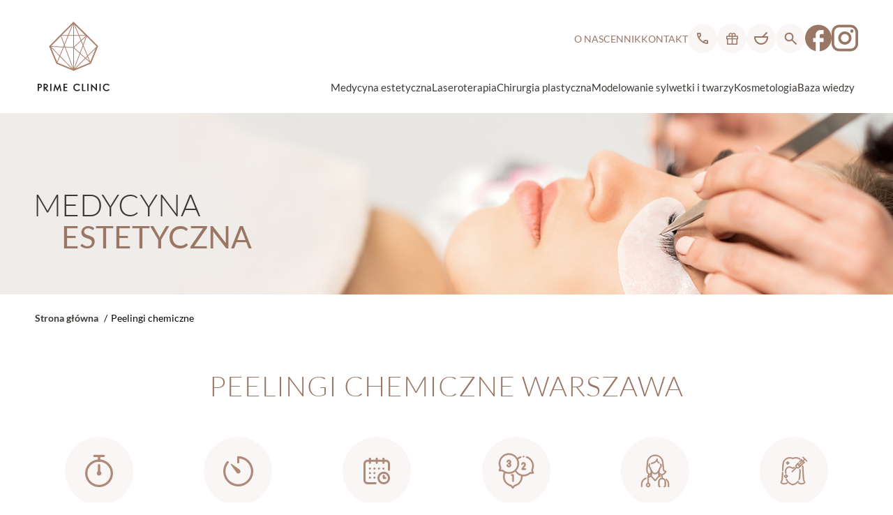

--- FILE ---
content_type: text/html; charset=UTF-8
request_url: https://primeclinic.pl/zabieg/peelingi-chemiczne/
body_size: 13164
content:
<!DOCTYPE html>
<html lang="pl-PL">
<head>
	<meta charset="UTF-8">
	<meta name="viewport" content="width=device-width, initial-scale=1, shrink-to-fit=no">
	<link rel="profile" href="http://gmpg.org/xfn/11">
	<meta name='robots' content='index, follow, max-image-preview:large, max-snippet:-1, max-video-preview:-1' />
	<style>img:is([sizes="auto" i], [sizes^="auto," i]) { contain-intrinsic-size: 3000px 1500px }</style>
	
	<!-- This site is optimized with the Yoast SEO plugin v23.9 - https://yoast.com/wordpress/plugins/seo/ -->
	<title>Peelingi chemiczne Warszawa - Prime Clinic</title>
	<meta name="description" content="Peelingi chemiczne, dermatologiczne bezpiecznie i silnie regenerują skórę. Prime Clinic Warszawa tel: 22 828 94 88 i 515 979 286" />
	<link rel="canonical" href="https://primeclinic.pl/zabieg/peelingi-chemiczne/" />
	<meta property="og:locale" content="pl_PL" />
	<meta property="og:type" content="article" />
	<meta property="og:title" content="Peelingi chemiczne Warszawa - Prime Clinic" />
	<meta property="og:description" content="Peelingi chemiczne, dermatologiczne bezpiecznie i silnie regenerują skórę. Prime Clinic Warszawa tel: 22 828 94 88 i 515 979 286" />
	<meta property="og:url" content="https://primeclinic.pl/zabieg/peelingi-chemiczne/" />
	<meta property="og:site_name" content="Prime Clinic" />
	<meta property="article:publisher" content="https://www.facebook.com/KlinikadrChmielewski/" />
	<meta property="article:modified_time" content="2024-01-21T23:29:08+00:00" />
	<meta property="og:image" content="https://primeclinic.pl/wp-content/uploads/2017/02/Peelingi-chemiczne.jpg" />
	<meta property="og:image:width" content="1200" />
	<meta property="og:image:height" content="450" />
	<meta property="og:image:type" content="image/jpeg" />
	<meta name="twitter:card" content="summary_large_image" />
	<meta name="twitter:label1" content="Szacowany czas czytania" />
	<meta name="twitter:data1" content="3 minuty" />
	<script type="application/ld+json" class="yoast-schema-graph">{"@context":"https://schema.org","@graph":[{"@type":"WebPage","@id":"https://primeclinic.pl/zabieg/peelingi-chemiczne/","url":"https://primeclinic.pl/zabieg/peelingi-chemiczne/","name":"Peelingi chemiczne Warszawa - Prime Clinic","isPartOf":{"@id":"https://primeclinic.pl/#website"},"primaryImageOfPage":{"@id":"https://primeclinic.pl/zabieg/peelingi-chemiczne/#primaryimage"},"image":{"@id":"https://primeclinic.pl/zabieg/peelingi-chemiczne/#primaryimage"},"thumbnailUrl":"https://primeclinic.pl/wp-content/uploads/2017/02/Peelingi-chemiczne.jpg","datePublished":"2017-02-11T16:45:05+00:00","dateModified":"2024-01-21T23:29:08+00:00","description":"Peelingi chemiczne, dermatologiczne bezpiecznie i silnie regenerują skórę. Prime Clinic Warszawa tel: 22 828 94 88 i 515 979 286","breadcrumb":{"@id":"https://primeclinic.pl/zabieg/peelingi-chemiczne/#breadcrumb"},"inLanguage":"pl-PL","potentialAction":[{"@type":"ReadAction","target":["https://primeclinic.pl/zabieg/peelingi-chemiczne/"]}]},{"@type":"ImageObject","inLanguage":"pl-PL","@id":"https://primeclinic.pl/zabieg/peelingi-chemiczne/#primaryimage","url":"https://primeclinic.pl/wp-content/uploads/2017/02/Peelingi-chemiczne.jpg","contentUrl":"https://primeclinic.pl/wp-content/uploads/2017/02/Peelingi-chemiczne.jpg","width":1200,"height":450,"caption":"Peelingi chemiczne"},{"@type":"BreadcrumbList","@id":"https://primeclinic.pl/zabieg/peelingi-chemiczne/#breadcrumb","itemListElement":[{"@type":"ListItem","position":1,"name":"Strona główna","item":"https://primeclinic.pl/"},{"@type":"ListItem","position":2,"name":"Peelingi chemiczne"}]},{"@type":"WebSite","@id":"https://primeclinic.pl/#website","url":"https://primeclinic.pl/","name":"Prime Clinic","description":"","publisher":{"@id":"https://primeclinic.pl/#organization"},"potentialAction":[{"@type":"SearchAction","target":{"@type":"EntryPoint","urlTemplate":"https://primeclinic.pl/?s={search_term_string}"},"query-input":{"@type":"PropertyValueSpecification","valueRequired":true,"valueName":"search_term_string"}}],"inLanguage":"pl-PL"},{"@type":"Organization","@id":"https://primeclinic.pl/#organization","name":"Prime Clinic","url":"https://primeclinic.pl/","logo":{"@type":"ImageObject","inLanguage":"pl-PL","@id":"https://primeclinic.pl/#/schema/logo/image/","url":"https://primeclinic.pl/wp-content/uploads/2020/05/favicon.png","contentUrl":"https://primeclinic.pl/wp-content/uploads/2020/05/favicon.png","width":64,"height":64,"caption":"Prime Clinic"},"image":{"@id":"https://primeclinic.pl/#/schema/logo/image/"},"sameAs":["https://www.facebook.com/KlinikadrChmielewski/","https://www.instagram.com/prime_clinic_warszawa/"]}]}</script>
	<!-- / Yoast SEO plugin. -->


<style id='classic-theme-styles-inline-css' type='text/css'>
/*! This file is auto-generated */
.wp-block-button__link{color:#fff;background-color:#32373c;border-radius:9999px;box-shadow:none;text-decoration:none;padding:calc(.667em + 2px) calc(1.333em + 2px);font-size:1.125em}.wp-block-file__button{background:#32373c;color:#fff;text-decoration:none}
</style>
<style id='global-styles-inline-css' type='text/css'>
:root{--wp--preset--aspect-ratio--square: 1;--wp--preset--aspect-ratio--4-3: 4/3;--wp--preset--aspect-ratio--3-4: 3/4;--wp--preset--aspect-ratio--3-2: 3/2;--wp--preset--aspect-ratio--2-3: 2/3;--wp--preset--aspect-ratio--16-9: 16/9;--wp--preset--aspect-ratio--9-16: 9/16;--wp--preset--color--black: #000000;--wp--preset--color--cyan-bluish-gray: #abb8c3;--wp--preset--color--white: #ffffff;--wp--preset--color--pale-pink: #f78da7;--wp--preset--color--vivid-red: #cf2e2e;--wp--preset--color--luminous-vivid-orange: #ff6900;--wp--preset--color--luminous-vivid-amber: #fcb900;--wp--preset--color--light-green-cyan: #7bdcb5;--wp--preset--color--vivid-green-cyan: #00d084;--wp--preset--color--pale-cyan-blue: #8ed1fc;--wp--preset--color--vivid-cyan-blue: #0693e3;--wp--preset--color--vivid-purple: #9b51e0;--wp--preset--gradient--vivid-cyan-blue-to-vivid-purple: linear-gradient(135deg,rgba(6,147,227,1) 0%,rgb(155,81,224) 100%);--wp--preset--gradient--light-green-cyan-to-vivid-green-cyan: linear-gradient(135deg,rgb(122,220,180) 0%,rgb(0,208,130) 100%);--wp--preset--gradient--luminous-vivid-amber-to-luminous-vivid-orange: linear-gradient(135deg,rgba(252,185,0,1) 0%,rgba(255,105,0,1) 100%);--wp--preset--gradient--luminous-vivid-orange-to-vivid-red: linear-gradient(135deg,rgba(255,105,0,1) 0%,rgb(207,46,46) 100%);--wp--preset--gradient--very-light-gray-to-cyan-bluish-gray: linear-gradient(135deg,rgb(238,238,238) 0%,rgb(169,184,195) 100%);--wp--preset--gradient--cool-to-warm-spectrum: linear-gradient(135deg,rgb(74,234,220) 0%,rgb(151,120,209) 20%,rgb(207,42,186) 40%,rgb(238,44,130) 60%,rgb(251,105,98) 80%,rgb(254,248,76) 100%);--wp--preset--gradient--blush-light-purple: linear-gradient(135deg,rgb(255,206,236) 0%,rgb(152,150,240) 100%);--wp--preset--gradient--blush-bordeaux: linear-gradient(135deg,rgb(254,205,165) 0%,rgb(254,45,45) 50%,rgb(107,0,62) 100%);--wp--preset--gradient--luminous-dusk: linear-gradient(135deg,rgb(255,203,112) 0%,rgb(199,81,192) 50%,rgb(65,88,208) 100%);--wp--preset--gradient--pale-ocean: linear-gradient(135deg,rgb(255,245,203) 0%,rgb(182,227,212) 50%,rgb(51,167,181) 100%);--wp--preset--gradient--electric-grass: linear-gradient(135deg,rgb(202,248,128) 0%,rgb(113,206,126) 100%);--wp--preset--gradient--midnight: linear-gradient(135deg,rgb(2,3,129) 0%,rgb(40,116,252) 100%);--wp--preset--font-size--small: 13px;--wp--preset--font-size--medium: 20px;--wp--preset--font-size--large: 36px;--wp--preset--font-size--x-large: 42px;--wp--preset--spacing--20: 0.44rem;--wp--preset--spacing--30: 0.67rem;--wp--preset--spacing--40: 1rem;--wp--preset--spacing--50: 1.5rem;--wp--preset--spacing--60: 2.25rem;--wp--preset--spacing--70: 3.38rem;--wp--preset--spacing--80: 5.06rem;--wp--preset--shadow--natural: 6px 6px 9px rgba(0, 0, 0, 0.2);--wp--preset--shadow--deep: 12px 12px 50px rgba(0, 0, 0, 0.4);--wp--preset--shadow--sharp: 6px 6px 0px rgba(0, 0, 0, 0.2);--wp--preset--shadow--outlined: 6px 6px 0px -3px rgba(255, 255, 255, 1), 6px 6px rgba(0, 0, 0, 1);--wp--preset--shadow--crisp: 6px 6px 0px rgba(0, 0, 0, 1);}:where(.is-layout-flex){gap: 0.5em;}:where(.is-layout-grid){gap: 0.5em;}body .is-layout-flex{display: flex;}.is-layout-flex{flex-wrap: wrap;align-items: center;}.is-layout-flex > :is(*, div){margin: 0;}body .is-layout-grid{display: grid;}.is-layout-grid > :is(*, div){margin: 0;}:where(.wp-block-columns.is-layout-flex){gap: 2em;}:where(.wp-block-columns.is-layout-grid){gap: 2em;}:where(.wp-block-post-template.is-layout-flex){gap: 1.25em;}:where(.wp-block-post-template.is-layout-grid){gap: 1.25em;}.has-black-color{color: var(--wp--preset--color--black) !important;}.has-cyan-bluish-gray-color{color: var(--wp--preset--color--cyan-bluish-gray) !important;}.has-white-color{color: var(--wp--preset--color--white) !important;}.has-pale-pink-color{color: var(--wp--preset--color--pale-pink) !important;}.has-vivid-red-color{color: var(--wp--preset--color--vivid-red) !important;}.has-luminous-vivid-orange-color{color: var(--wp--preset--color--luminous-vivid-orange) !important;}.has-luminous-vivid-amber-color{color: var(--wp--preset--color--luminous-vivid-amber) !important;}.has-light-green-cyan-color{color: var(--wp--preset--color--light-green-cyan) !important;}.has-vivid-green-cyan-color{color: var(--wp--preset--color--vivid-green-cyan) !important;}.has-pale-cyan-blue-color{color: var(--wp--preset--color--pale-cyan-blue) !important;}.has-vivid-cyan-blue-color{color: var(--wp--preset--color--vivid-cyan-blue) !important;}.has-vivid-purple-color{color: var(--wp--preset--color--vivid-purple) !important;}.has-black-background-color{background-color: var(--wp--preset--color--black) !important;}.has-cyan-bluish-gray-background-color{background-color: var(--wp--preset--color--cyan-bluish-gray) !important;}.has-white-background-color{background-color: var(--wp--preset--color--white) !important;}.has-pale-pink-background-color{background-color: var(--wp--preset--color--pale-pink) !important;}.has-vivid-red-background-color{background-color: var(--wp--preset--color--vivid-red) !important;}.has-luminous-vivid-orange-background-color{background-color: var(--wp--preset--color--luminous-vivid-orange) !important;}.has-luminous-vivid-amber-background-color{background-color: var(--wp--preset--color--luminous-vivid-amber) !important;}.has-light-green-cyan-background-color{background-color: var(--wp--preset--color--light-green-cyan) !important;}.has-vivid-green-cyan-background-color{background-color: var(--wp--preset--color--vivid-green-cyan) !important;}.has-pale-cyan-blue-background-color{background-color: var(--wp--preset--color--pale-cyan-blue) !important;}.has-vivid-cyan-blue-background-color{background-color: var(--wp--preset--color--vivid-cyan-blue) !important;}.has-vivid-purple-background-color{background-color: var(--wp--preset--color--vivid-purple) !important;}.has-black-border-color{border-color: var(--wp--preset--color--black) !important;}.has-cyan-bluish-gray-border-color{border-color: var(--wp--preset--color--cyan-bluish-gray) !important;}.has-white-border-color{border-color: var(--wp--preset--color--white) !important;}.has-pale-pink-border-color{border-color: var(--wp--preset--color--pale-pink) !important;}.has-vivid-red-border-color{border-color: var(--wp--preset--color--vivid-red) !important;}.has-luminous-vivid-orange-border-color{border-color: var(--wp--preset--color--luminous-vivid-orange) !important;}.has-luminous-vivid-amber-border-color{border-color: var(--wp--preset--color--luminous-vivid-amber) !important;}.has-light-green-cyan-border-color{border-color: var(--wp--preset--color--light-green-cyan) !important;}.has-vivid-green-cyan-border-color{border-color: var(--wp--preset--color--vivid-green-cyan) !important;}.has-pale-cyan-blue-border-color{border-color: var(--wp--preset--color--pale-cyan-blue) !important;}.has-vivid-cyan-blue-border-color{border-color: var(--wp--preset--color--vivid-cyan-blue) !important;}.has-vivid-purple-border-color{border-color: var(--wp--preset--color--vivid-purple) !important;}.has-vivid-cyan-blue-to-vivid-purple-gradient-background{background: var(--wp--preset--gradient--vivid-cyan-blue-to-vivid-purple) !important;}.has-light-green-cyan-to-vivid-green-cyan-gradient-background{background: var(--wp--preset--gradient--light-green-cyan-to-vivid-green-cyan) !important;}.has-luminous-vivid-amber-to-luminous-vivid-orange-gradient-background{background: var(--wp--preset--gradient--luminous-vivid-amber-to-luminous-vivid-orange) !important;}.has-luminous-vivid-orange-to-vivid-red-gradient-background{background: var(--wp--preset--gradient--luminous-vivid-orange-to-vivid-red) !important;}.has-very-light-gray-to-cyan-bluish-gray-gradient-background{background: var(--wp--preset--gradient--very-light-gray-to-cyan-bluish-gray) !important;}.has-cool-to-warm-spectrum-gradient-background{background: var(--wp--preset--gradient--cool-to-warm-spectrum) !important;}.has-blush-light-purple-gradient-background{background: var(--wp--preset--gradient--blush-light-purple) !important;}.has-blush-bordeaux-gradient-background{background: var(--wp--preset--gradient--blush-bordeaux) !important;}.has-luminous-dusk-gradient-background{background: var(--wp--preset--gradient--luminous-dusk) !important;}.has-pale-ocean-gradient-background{background: var(--wp--preset--gradient--pale-ocean) !important;}.has-electric-grass-gradient-background{background: var(--wp--preset--gradient--electric-grass) !important;}.has-midnight-gradient-background{background: var(--wp--preset--gradient--midnight) !important;}.has-small-font-size{font-size: var(--wp--preset--font-size--small) !important;}.has-medium-font-size{font-size: var(--wp--preset--font-size--medium) !important;}.has-large-font-size{font-size: var(--wp--preset--font-size--large) !important;}.has-x-large-font-size{font-size: var(--wp--preset--font-size--x-large) !important;}
:where(.wp-block-post-template.is-layout-flex){gap: 1.25em;}:where(.wp-block-post-template.is-layout-grid){gap: 1.25em;}
:where(.wp-block-columns.is-layout-flex){gap: 2em;}:where(.wp-block-columns.is-layout-grid){gap: 2em;}
:root :where(.wp-block-pullquote){font-size: 1.5em;line-height: 1.6;}
</style>
<link rel='stylesheet' id='contact-form-7-css' href='https://primeclinic.pl/wp-content/plugins/contact-form-7/includes/css/styles.css?ver=6.0.1'  media='all' />
<link rel='stylesheet' id='style-css' href='https://primeclinic.pl/wp-content/themes/primeclinic/style.css?ver=6.8.3'  media='all' />
<link rel='stylesheet' id='app-css' href='https://primeclinic.pl/wp-content/themes/primeclinic/dist/css/app.css?ver=1'  media='all' />
<link rel="https://api.w.org/" href="https://primeclinic.pl/wp-json/" /><link rel="alternate" title="JSON" type="application/json" href="https://primeclinic.pl/wp-json/wp/v2/treatment/832" /><link rel="EditURI" type="application/rsd+xml" title="RSD" href="https://primeclinic.pl/xmlrpc.php?rsd" />
<meta name="generator" content="WordPress 6.8.3" />
<link rel='shortlink' href='https://primeclinic.pl/?p=832' />
<link rel="alternate" title="oEmbed (JSON)" type="application/json+oembed" href="https://primeclinic.pl/wp-json/oembed/1.0/embed?url=https%3A%2F%2Fprimeclinic.pl%2Fzabieg%2Fpeelingi-chemiczne%2F" />
<link rel="alternate" title="oEmbed (XML)" type="text/xml+oembed" href="https://primeclinic.pl/wp-json/oembed/1.0/embed?url=https%3A%2F%2Fprimeclinic.pl%2Fzabieg%2Fpeelingi-chemiczne%2F&#038;format=xml" />
<link rel="icon" href="https://primeclinic.pl/wp-content/uploads/2020/05/favicon.png" sizes="32x32" />
<link rel="icon" href="https://primeclinic.pl/wp-content/uploads/2020/05/favicon.png" sizes="192x192" />
<link rel="apple-touch-icon" href="https://primeclinic.pl/wp-content/uploads/2020/05/favicon.png" />
<meta name="msapplication-TileImage" content="https://primeclinic.pl/wp-content/uploads/2020/05/favicon.png" />
	
<!-- Google Tag Manager -->
<script>(function(w,d,s,l,i){w[l]=w[l]||[];w[l].push({'gtm.start':
new Date().getTime(),event:'gtm.js'});var f=d.getElementsByTagName(s)[0],
j=d.createElement(s),dl=l!='dataLayer'?'&l='+l:'';j.async=true;j.src=
'https://www.googletagmanager.com/gtm.js?id='+i+dl;f.parentNode.insertBefore(j,f);
})(window,document,'script','dataLayer','GTM-53TC8H5B');</script>
<!-- End Google Tag Manager -->
<!-- Start cookieyes banner --> <script id="cookieyes" type="text/javascript" src="https://cdn-cookieyes.com/client_data/ab878316729a2270ebb0d175/script.js"></script> <!-- End cookieyes banner --></head>

<body class="wp-singular treatment-template-default single single-treatment postid-832 wp-theme-primeclinic no-js">

	
<!-- Google Tag Manager (noscript) -->
<noscript><iframe src="https://www.googletagmanager.com/ns.html?id=GTM-53TC8H5B"
height="0" width="0" style="display:none;visibility:hidden"></iframe></noscript>
<!-- End Google Tag Manager (noscript) -->

	<header class="site-header">
		<div class="site-header__container container gx-3">
			<a href="https://primeclinic.pl/" class="site-header__logo">
				<picture>
					<source srcset="https://primeclinic.pl/wp-content/themes/primeclinic/assets/images/logos/prime-clinic.svg" media="(min-width: 1199px)" />
					<img src="https://primeclinic.pl/wp-content/themes/primeclinic/assets/images/logos/prime-clinic-inline.svg" class="site-header__logo-file" alt="" />
				</picture>
			</a>

			<div class="site-header__nav">

				<div class="site-header__search d-xl-none">
					<form id="searchform" role="search" class="site-header__search-form search-form" method="GET" action="https://primeclinic.pl/">
						<input type="text" class="search-form__input js-search-input" name="s" id="s" value="" />
						<button type="search" class="search-form__submit"></button>
					</form>
				</div>

				<div class="d-xl-none d-flex flex-column row-gap-1 mb-4">
					<div class="d-flex justify-content-center">
						<a href="https://primeclinic.pl/bon-podarunkowy/" class="btn-icon btn-icon--animated btn-icon--gray-brown order-xl-2">
							<figure class="btn-icon__image btn-icon__image--small">
								<img src="https://primeclinic.pl/wp-content/themes/primeclinic/assets/images/icons/gift.svg" alt="" />
							</figure>
							<span class="btn-icon__text"><strong>bon podarunkowy</strong></span>
						</a>
					</div>
					<div class="d-flex justify-content-center">
						<a href="tel:228289488" class="btn-icon btn-icon--animated btn-icon--gray order-3 order-xl-1">
							<figure class="btn-icon__image btn-icon__image--small">
								<img src="https://primeclinic.pl/wp-content/themes/primeclinic/assets/images/icons/phone.svg" alt="" />
							</figure>
							<span class="btn-icon__text"><strong><span class="btn-icon__text-brown">infolinia:</span> 22 828 94 88</strong></span>
						</a>
					</div>
				</div>

				<ul class="site-header__nav-main main-nav">
				<li id="menu-item-90" class="menu-item menu-item-type-post_type menu-item-object-page menu-item-90 main-nav__item"><a class="main-nav__item-link" href="https://primeclinic.pl/medycyna-estetyczna/">Medycyna estetyczna</a></li>
<li id="menu-item-92" class="menu-item menu-item-type-post_type menu-item-object-page menu-item-92 main-nav__item"><a class="main-nav__item-link" href="https://primeclinic.pl/laseroterapia/">Laseroterapia</a></li>
<li id="menu-item-91" class="menu-item menu-item-type-post_type menu-item-object-page menu-item-91 main-nav__item"><a class="main-nav__item-link" href="https://primeclinic.pl/chirurgia-plastyczna/">Chirurgia plastyczna</a></li>
<li id="menu-item-1166" class="menu-item menu-item-type-post_type menu-item-object-page menu-item-1166 main-nav__item"><a class="main-nav__item-link" href="https://primeclinic.pl/modelowanie-sylwetki-i-twarzy/">Modelowanie sylwetki i twarzy</a></li>
<li id="menu-item-89" class="menu-item menu-item-type-post_type menu-item-object-page menu-item-89 main-nav__item"><a class="main-nav__item-link" href="https://primeclinic.pl/kosmetologia/">Kosmetologia</a></li>
<li id="menu-item-88" class="menu-item menu-item-type-post_type menu-item-object-page menu-item-88 main-nav__item"><a class="main-nav__item-link" href="https://primeclinic.pl/baza-wiedzy/">Baza wiedzy</a></li>
				</ul>

				<nav class="site-header__extra-nav">

					<ul class="extra-nav">
					<li id="menu-item-80" class="menu-item menu-item-type-post_type menu-item-object-page menu-item-80 extra-nav__item"><a class="extra-nav__item-link" href="https://primeclinic.pl/prime-clinic/">O nas</a></li>
<li id="menu-item-86" class="menu-item menu-item-type-post_type menu-item-object-page menu-item-86 extra-nav__item"><a class="extra-nav__item-link" href="https://primeclinic.pl/cennik/">Cennik</a></li>
<li id="menu-item-74" class="menu-item menu-item-type-post_type menu-item-object-page menu-item-74 extra-nav__item"><a class="extra-nav__item-link" href="https://primeclinic.pl/kontakt/">Kontakt</a></li>
					</ul>

					<div class="d-xl-none">
						<div class="d-flex justify-content-center">
							<a href="" class="btn-icon btn-icon--animated btn-icon--gray-brown order-xl-3">
								<figure class="btn-icon__image btn-icon__image--medium">
									<img src="https://primeclinic.pl/wp-content/themes/primeclinic/assets/images/icons/cosmetic.svg" alt="" />
								</figure>
								<span class="btn-icon__text"><strong>zamów kosmetyk</strong></span>
							</a>
						</div>
					</div>

					<div class="site-header__banners d-flex d-xl-none flex-column row-gap-2">
						<a href="" class="d-flex">
							<img src="https://primeclinic.pl/wp-content/themes/primeclinic/assets/images/banner-laserowe-usuwanie-naczynek.jpg" alt="" />
						</a>
						<a href="" class="d-flex">
							<img src="https://primeclinic.pl/wp-content/themes/primeclinic/assets/images/banner-peelingi-chemiczne.jpg" alt="" />
						</a>
					</div>

					<div class="site-header__buttons d-none d-xl-flex align-items-xl-center">

						<a href="tel:228289488" class="btn-icon btn-icon--animated btn-icon--gray order-3 order-xl-1">
							<figure class="btn-icon__image btn-icon__image--medium">
								<img src="https://primeclinic.pl/wp-content/themes/primeclinic/assets/images/icons/phone.svg" alt="" />
							</figure>
							<span class="btn-icon__text"><strong><span class="btn-icon__text-brown">infolinia:</span> 22 828 94 88</strong></span>
						</a>

						<a href="https://primeclinic.pl/bon-podarunkowy/" class="btn-icon btn-icon--animated btn-icon--gray-brown order-xl-2">
							<figure class="btn-icon__image btn-icon__image--medium">
								<img src="https://primeclinic.pl/wp-content/themes/primeclinic/assets/images/icons/gift.svg" alt="" />
							</figure>
							<span class="btn-icon__text"><strong>bon podarunkowy</strong></span>
						</a>

						<a href="https://primeclinic.pl/kup-kosmetyk/" class="btn-icon btn-icon--animated btn-icon--gray-brown order-xl-3">
							<figure class="btn-icon__image btn-icon__image--medium">
								<img src="https://primeclinic.pl/wp-content/themes/primeclinic/assets/images/icons/cosmetic.svg" alt="" />
							</figure>
							<span class="btn-icon__text"><strong>zamów kosmetyk</strong></span>
						</a>

						<button class="btn-icon btn-icon--animated btn-icon--gray btn-icon--with-hover d-none d-xl-inline-flex order-xl-4 js-open-modal" data-modal="modal-search">
							<figure class="btn-icon__image btn-icon__image--medium">
								<img src="https://primeclinic.pl/wp-content/themes/primeclinic/assets/images/icons/search.svg" alt="" />
							</figure>
						</button>

					</div>

				</nav>

			</div>

			<div class="site-header__sm">

				<a href="https://www.facebook.com/KlinikadrChmielewski/" class="icon-link" target="_blank">
					<svg xmlns="http://www.w3.org/2000/svg" class="icon-link__image" width="39" height="40"
						viewBox="0 0 39 40" fill="none">
						<path class="icon-link__image-path"
							d="M39 20.0489C39 9.25789 30.264 0.5 19.5 0.5C8.736 0.5 0 9.25789 0 20.0489C0 29.5105 6.708 37.3887 15.6 39.2068V25.9135H11.7V20.0489H15.6V15.1617C15.6 11.3887 18.6615 8.31955 22.425 8.31955H27.3V14.1842H23.4C22.3275 14.1842 21.45 15.0639 21.45 16.1391V20.0489H27.3V25.9135H21.45V39.5C31.2975 38.5226 39 30.1947 39 20.0489Z"
							fill="#9A7665" />
					</svg>
				</a>

				<a href="https://www.instagram.com/prime_clinic_warszawa/" class="icon-link" target="_blank">
					<svg xmlns="http://www.w3.org/2000/svg" class="icon-link__image" width="37" height="38"
						viewBox="0 0 37 38" fill="none">
						<path class="icon-link__image-path"
							d="M10.73 0.5H26.27C32.19 0.5 37 5.31 37 11.23V26.77C37 29.6158 35.8695 32.345 33.8573 34.3573C31.845 36.3695 29.1158 37.5 26.27 37.5H10.73C4.81 37.5 0 32.69 0 26.77V11.23C0 8.38423 1.13048 5.65501 3.14274 3.64274C5.15501 1.63048 7.88423 0.5 10.73 0.5ZM10.36 4.2C8.59366 4.2 6.89966 4.90168 5.65067 6.15067C4.40168 7.39966 3.7 9.09366 3.7 10.86V27.14C3.7 30.8215 6.6785 33.8 10.36 33.8H26.64C28.4063 33.8 30.1003 33.0983 31.3493 31.8493C32.5983 30.6003 33.3 28.9063 33.3 27.14V10.86C33.3 7.1785 30.3215 4.2 26.64 4.2H10.36ZM28.2125 6.975C28.8258 6.975 29.414 7.21864 29.8477 7.65232C30.2814 8.08599 30.525 8.67419 30.525 9.2875C30.525 9.90081 30.2814 10.489 29.8477 10.9227C29.414 11.3564 28.8258 11.6 28.2125 11.6C27.5992 11.6 27.011 11.3564 26.5773 10.9227C26.1436 10.489 25.9 9.90081 25.9 9.2875C25.9 8.67419 26.1436 8.08599 26.5773 7.65232C27.011 7.21864 27.5992 6.975 28.2125 6.975ZM18.5 9.75C20.9533 9.75 23.306 10.7246 25.0407 12.4593C26.7754 14.194 27.75 16.5467 27.75 19C27.75 21.4533 26.7754 23.806 25.0407 25.5407C23.306 27.2754 20.9533 28.25 18.5 28.25C16.0467 28.25 13.694 27.2754 11.9593 25.5407C10.2246 23.806 9.25 21.4533 9.25 19C9.25 16.5467 10.2246 14.194 11.9593 12.4593C13.694 10.7246 16.0467 9.75 18.5 9.75ZM18.5 13.45C17.028 13.45 15.6164 14.0347 14.5756 15.0756C13.5347 16.1164 12.95 17.528 12.95 19C12.95 20.472 13.5347 21.8836 14.5756 22.9244C15.6164 23.9653 17.028 24.55 18.5 24.55C19.972 24.55 21.3836 23.9653 22.4244 22.9244C23.4653 21.8836 24.05 20.472 24.05 19C24.05 17.528 23.4653 16.1164 22.4244 15.0756C21.3836 14.0347 19.972 13.45 18.5 13.45Z"
							fill="#9A7665" />
					</svg>
				</a>

			</div>

			<button class="site-header__toggle-menu toggle-menu js-toggle-menu">
				<span class="toggle-menu__line"></span>
				<span class="toggle-menu__line"></span>
				<span class="toggle-menu__line"></span>
				<span class="toggle-menu__line"></span>
				<span class="toggle-menu__line"></span>
				<span class="toggle-menu__line"></span>
			</button>
		</div>
	</header>

	<main class="wrapper">

		<div class="hero with-preload" data-aos>
			<figure class="hero__image hero__image--fixed">
				<picture class="hero__image-picture rellax" data-rellax-speed="-8">
					<source srcset="https://primeclinic.pl/wp-content/themes/primeclinic/assets/images/hero-zabieg-1.jpg" media="(min-width: 768px)" />
					<img src="https://primeclinic.pl/wp-content/themes/primeclinic/assets/images/hero-zabieg-1.jpg" class="hero__image-file" alt="" />
				</picture>
			</figure>
			<div class="hero__text">
				<div class="hero__container container gx-2">
					<div class="hero__title heading-32-60 text-uppercase">medycyna <br /><span class="hero__title-sub">estetyczna</span></div>
				</div>
			</div>
		</div>

		<nav class="breadcrumbs" data-aos="fade-in"><div class="breadcrumbs__container container gx-3"><span><span><a href="https://primeclinic.pl/">Strona główna</a></span>  <span class="breadcrumb_last" aria-current="page">Peelingi chemiczne</span></span></div></nav>
		<div class="d-flex flex-column row-gap-4 row-gap-lg-6 row-gap-xl-7" data-aos="fade-in">

			<section class="pt-2 pt-lg-3 pt-xl-5 pt-xxl-7">
				<div class="container gx-3">

					<header class="mb-4 mb-lg-5 mb-xl-6">
						<h1 class="heading-30-40 text-center fw-light color-brand text-uppercase">Peelingi chemiczne Warszawa</h1>
					</header>

					<div class="row row-gap-3 justify-content-center">

						<div class="col-6 col-md-4 col-lg d-flex justify-content-center">
							<div class="card-icon-with-desc">
								<figure class="card-icon-with-desc__image">
									<img src="https://primeclinic.pl/wp-content/themes/primeclinic/assets/images/icons/clock.svg" class="card-icon-with-desc__image-file" alt="" />
								</figure>
								<div class="card-icon-with-desc__text heading-18-20 color-brand">
									czas zabiegu: <br /><strong>około 1 godz.</strong>
								</div>
							</div>
						</div>
						<div class="col-6 col-md-4 col-lg d-flex justify-content-center">
							<div class="card-icon-with-desc">
								<figure class="card-icon-with-desc__image">
									<img src="https://primeclinic.pl/wp-content/themes/primeclinic/assets/images/icons/timer.svg" class="card-icon-with-desc__image-file" alt="" />
								</figure>
								<div class="card-icon-with-desc__text heading-18-20 color-brand">
								rekonwalescencja: <br /><strong>około 1 dzień</strong>
								</div>
							</div>
						</div>
						<div class="col-6 col-md-4 col-lg d-flex justify-content-center">
							<div class="card-icon-with-desc">
								<figure class="card-icon-with-desc__image">
									<img src="https://primeclinic.pl/wp-content/themes/primeclinic/assets/images/icons/calendar.svg" class="card-icon-with-desc__image-file" alt="" />
								</figure>
								<div class="card-icon-with-desc__text heading-18-20 color-brand">
								najlepsze efekty po: <strong>7 dniach</strong>
								</div>
							</div>
						</div>
						<div class="col-6 col-md-4 col-lg d-flex justify-content-center">
							<div class="card-icon-with-desc">
								<figure class="card-icon-with-desc__image">
									<img src="https://primeclinic.pl/wp-content/themes/primeclinic/assets/images/icons/clouds.svg" class="card-icon-with-desc__image-file" alt="" />
								</figure>
								<div class="card-icon-with-desc__text heading-18-20 color-brand">
								zalecana ilość zabiegów: <strong>2</strong>
								</div>
							</div>
						</div>
						<div class="col-6 col-md-4 col-lg d-flex justify-content-center">
							<div class="card-icon-with-desc">
								<figure class="card-icon-with-desc__image">
									<img src="https://primeclinic.pl/wp-content/themes/primeclinic/assets/images/icons/doctor.svg" class="card-icon-with-desc__image-file" alt="" />
								</figure>
								<div class="card-icon-with-desc__text heading-18-20 color-brand">
								zabieg wykonuje: <br /><strong>kosmetolog</strong>
								</div>
							</div>
						</div>
						<div class="col-6 col-md-4 col-lg d-flex justify-content-center">
							<div class="card-icon-with-desc">
								<figure class="card-icon-with-desc__image">
									<img src="https://primeclinic.pl/wp-content/themes/primeclinic/assets/images/icons/face.svg" class="card-icon-with-desc__image-file" alt="" />
								</figure>
								<div class="card-icon-with-desc__text heading-18-20 color-brand">
									rodzaj: <br /><strong>twarz</strong>
								</div>
							</div>
						</div>

					</div>

				</div>
			</section>

			<section class="">
				<div class="container two-cols">

					<!DOCTYPE html PUBLIC "-//W3C//DTD HTML 4.0 Transitional//EN" "http://www.w3.org/TR/REC-html40/loose.dtd">
<html><body><h3 class="mb-2 heading-18 text-uppercase fw-bold">Peelingi chemiczne</h3>
<p>Peelingi chemiczne, dermatologiczne (dermabrazja chemiczna) polegaj&#261; na aplikacji na sk&oacute;r&#281; jednego lub kilku &#347;rodk&oacute;w z&#322;uszczaj&#261;cych w celu uzyskania regeneracji cz&#281;&#347;ci nask&oacute;rka lub sk&oacute;ry w&#322;a&#347;ciwej.</p>
<h4 class="mb-2 heading-18 text-uppercase fw-bold">Czym s&#261; peelingi chemiczne?<span class="Apple-converted-space">&nbsp;</span></h4>
<p>Warto nadmieni&#263;, &#380;e peelingi to bardzo popularne zabiegi kosmetyczne, kt&oacute;rych celem jest poprawa wygl&#261;du. Peelingi znacznie wspieraj&#261; zdrowie sk&oacute;ry twarzy. Dzi&#281;ki peelingom wyleczysz wiele problem&oacute;w sk&oacute;rnych jak tr&#261;dzik, blizny i przebarwienia. Znacz&#261;co sp&#322;ycisz zmarszczki. Dzi&#281;ki terapii sk&oacute;ra staje si&#281; czysta i nawodniona. Substancje u&#380;yte do zabiegu silnie inicjuj&#261; procesy naprawcze w sk&oacute;rze..<span class="Apple-converted-space">&nbsp;</span></p>
<h4 class="mb-2 heading-18 text-uppercase fw-bold">Jak przebiega zabieg przy u&#380;yciu peeling&oacute;w chemicznych?<span class="Apple-converted-space">&nbsp;</span></h4>
<p>Pierwszym etapem zabiegu jest na na&#322;o&#380;enie na sk&oacute;r&#281; specjalnie przygotowanego roztworu chemicznego, kt&oacute;ry pomaga usun&#261;&#263; uszkodzone, martwe kom&oacute;rki sk&oacute;ry.<span class="Apple-converted-space">&nbsp;</span></p>
<p>W wyniku terapii powstaje kontrolowane uszkodzenie tkanek, tym samym indukowany jest nast&#281;pny krok w &nbsp;zabiegu. &nbsp;Kolejnym etapem jest naturalne z&#322;uszczanie. W zale&#380;no&#347;ci od preparatu i typu sk&oacute;ry pacjenta mo&#380;e by&#263; ono sk&#261;pe, lub bardzo obfite. Kosmetolog poinformuje Ci&#281; jak b&#281;dzie przebiega&#322; ten etap.<span class="Apple-converted-space">&nbsp;</span>Ostatnia faza to gojenie si&#281; sk&oacute;ry. Po wygojeniu sk&oacute;ra jest g&#322;adka, elastyczna, defekty sk&oacute;ry s&#261; niemal niewidoczne.</p>
<h2 class="mb-2 heading-20 text-uppercase fw-bold">Dla kogo dedykowany jest zabieg peeling chemiczny Warszawa?<span class="Apple-converted-space">&nbsp;</span></h2>
<p>Peeling no&#380;na stosowa&#263; w ka&#380;dym wieku, na wszystkie cz&#281;&#347;ci cia&#322;a i o ka&#380;dej porze roku. W zale&#380;no&#347;ci od problemu, wieku i typu sk&oacute;ry, nast&#281;puje dob&oacute;r odpowiedniego preparatu oraz optymalnego programu leczenia,<br>
Nowoczesne preparaty zawieraj&#261; mieszanki r&oacute;&#380;nych kwas&oacute;w jak np. migda&#322;owy, salicylowy, glikolowy, kojowy, retinol. To one w odpowiednio dobranych st&#281;&#380;eniach przez dobrego kosmetologa lecz&#261; Twoj&#261; sk&oacute;r&#281;.<span class="Apple-converted-space">&nbsp;</span></p>
<h4 class="mb-2 heading-18 text-uppercase fw-bold">W skr&oacute;cie kilka s&#322;&oacute;w o profesjonalnych kwasach: <span class="Apple-converted-space">&nbsp;</span></h4>
<p>Do najcz&#281;&#347;ciej u&#380;ywanych sk&#322;adnik&oacute;w w peelingach chemicznych nale&#380;&#261;:</p>
<p>Kwas glikolowy: Jest to kwas alfa-hydroksylowy (AHA) pochodzenia naturalnego, cz&#281;sto stosowany do lekkiego do &#347;redniego peelingu. Pomaga z&#322;uszczy&#263; martwe kom&oacute;rki sk&oacute;ry, dzi&#281;ki czemu stymuluje produkcj&#281; nowych kom&oacute;rek, poprawia koloryt sk&oacute;ry i zmniejsza wygl&#261;d drobnych linii i zmarszczek.</p>
<p>Salicylowy kwas: Jest to kwas beta-hydroksylowy (BHA), kt&oacute;ry dzia&#322;a dobrze na sk&oacute;r&#281; t&#322;ust&#261; i problematyczn&#261;. Pomaga w redukcji zask&oacute;rnik&oacute;w, zaczerwienie&#324; i stan&oacute;w zapalnych, pomiewa&#380; ma silne w&#322;asiwo&#347;ci oczyszczj&#261;ce.</p>
<p>Kolejny to Kwas trichlorooctowy (TCA): Jest to mocniejszy peeling chemiczny, kt&oacute;ry jest cz&#281;sto stosowany do leczenia powa&#380;niejszych problem&oacute;w sk&oacute;rnych, takich jak g&#322;&#281;bokie zmarszczki czy przebarwienia.</p>
<p>Kwas fenolowy: To najmocniejszy typ peelingu chemicznego, kt&oacute;ry mo&#380;e przynie&#347;&#263; dramatyczne efekty, ale r&oacute;wnie&#380; wi&#261;&#380;e si&#281; z d&#322;ugim okresem rekonwalescencji i wi&#281;kszym ryzykiem powik&#322;a&#324;.<span class="Apple-converted-space">&nbsp;</span></p>
<p>Przede wszystkim ,zanim poddasz si&#281; zabiegowi peeling chemiczny, warto skonsultowa&#263; si&#281; z dermatologiem lub do&#347;wiadczonym specjalist&#261; ds. piel&#281;gnacji sk&oacute;ry. Warto zauwa&#380;y&#263;, &#380;e podczas konsultacji kosmetolog okre&#347;li, kt&oacute;ry typ zabiegu b&#281;dzie najbezpieczniejszy i najskuteczniejszy dla Twojego konkretnego rodzaju i stanu sk&oacute;ry. Besprzecznie zaniegi przy uzyciu kwas&oacute;w s&#261; bardzo popularne w&#347;r&oacute;d ludzi m&#322;odych dla kt&oacute;rych wygl&#261;d sk&oacute;ry ma du&#380;e znaczenie.</p>
<p>Nale&#380;y pami&#281;ta&#263; o innych &nbsp;<a href="https://primeclinic.pl/zabieg/zabiegi-pielegnacyjne-twarzy/">zabiegach piel&#281;gnacyjnych&nbsp;</a></p>
<p>Zapraszmy na konsultacj&#281; kosmetologczn&#261; w Prime Clinic Warszawa</p>
<p>22 828 94 88<br>
515 979 286</p>
</body></html></div>
			</section>

			<section class="">
				<div class="container">
					<div class="row row-gap-3 row-gap-lg-4 row-gap-xl-5 gx-4">
						<div class="col-12 col-md-6">

						
<div class="mb-2 mb-md-3 heading-20 fw-bold color-brand text-uppercase">Efekty zabiegu:</div>

<ul class="list list--default">
<li class="list__item">Silna regeneracja skóry i naskórka</li>
<li class="list__item">Rozjaśnienie cery</li>
<li class="list__item">Likwidacja przebarwień</li>
<li class="list__item">wygładzenie zmarszczek</li>
<li class="list__item">wygładzona, zdrowa skóra</li>
</ul>

						</div>
						<div class="col-12 col-md-6">

						
<div class="mb-2 mb-md-3 heading-20 fw-bold color-brand text-uppercase">Wskazania:</div>

<ul class="list list--default">
<li class="list__item">Zanieczyszczona skóra</li>
<li class="list__item">Przebarwienia</li>
<li class="list__item">Zmarszczki</li>
<li class="list__item">Rozszerzone pory</li>
<li class="list__item">Powikłania potrądzikowe</li>
<li class="list__item">Powierzchowne blizny</li>
<li class="list__item">Zmiany chorobowe skóry</li>
</ul>

						</div>
						<div class="col-12">

						
<div class="mb-2 mb-md-3 heading-20 fw-bold color-brand text-uppercase">Zalecenia pozabiegowe:</div>

<ul class="list list--default">
<li class="list__item">Dokładne zalecenia pozabiegowe są podawane przez specjalistę wykonującego zabieg przy użyciu peeling chemicznego bezpośrednio po zabiegu w zależności od uzytego preparatu</li>
<li class="list__item">W celu spotęgowania efektów zabiegowych zalecane są zabiegi pielęgnacyjne, indywidualnie dobrane przez specjalistę do danego rodzaju cery.</li>
</ul>

						</div>
						<div class="col-12">

						
<div class="mb-2 mb-md-3 heading-20 fw-bold color-brand text-uppercase">Przeciwwskazania:</div>

<ul class="list list--default">
<li class="list__item">Terapie doustne retinoidami (Roaccutan, Accutan) oraz izotretinoiną (Izotek, Curacne, Aknenormin) lub steroidami</li>
<li class="list__item">Stosowanie antybiotyków i sterydów miejscowo</li>
<li class="list__item">Choroba nowotworowa</li>
<li class="list__item">Fotodermatozy;</li>
<li class="list__item">Aktywna opryszczka, stany bakteryjne, grzybice</li>
<li class="list__item">Ciąża</li>
<li class="list__item">Stany zapalne skóry w obszarze zabiegu</li>
<li class="list__item">Zabiegi medycyny estetycznej 2 tyg przed zabiegiem</li>
<li class="list__item">Pokrzywka</li>
</ul>

						</div>
						<div class="col-12">

							
<div class="mb-2 mb-md-3 heading-20 fw-bold color-brand text-uppercase">Cennik:</div>


						</div>
					</div>

				</div>
			</section>

			
<section class="blocks-listing">
	<div class="container gx-3">

		<header class="sec-header" data-aos="fade-in">
					<h2 class="sec-header__title heading-30-40">Zabiegi alternatywne</h2>
				</header>

		<div class="block-listing">
			<div class="block-listing__row row gx-3 row-gap-2 row-gap-lg-3">
							<div class="block-listing__col col-12 col-md-6 col-lg-4" data-aos="fade-in">

					
<div class="card-treatment position-relative height-100">
	<figure class="card-treatment__image">
		<picture class="card-treatment__image-picture">
			<img loading="lazy" src="https://primeclinic.pl/wp-content/uploads/2021/09/Laser-CO2-844x1024.jpg" class="card-treatment__image-file" alt="" />
		</picture>
	</figure>
	<div class="card-treatment__text">
		<h3 class="card-treatment__text-name heading-28">
			<a href="https://primeclinic.pl/zabieg/laser-co2/" class="card-treatment__text-link link-whole-parent">Laser CO2</a>
		</h3>
		<div class="card-treatment__text-desc heading-17">Laser ablacyjny. Całkowita regeneracja, odmłodzenie skóry. Likwidacja blizn potrądzikowych oraz przerostowych. Likwidacja zmarszczek.</div>
	</div>
</div>
				</div>
								<div class="block-listing__col col-12 col-md-6 col-lg-4" data-aos="fade-in">

					
<div class="card-treatment position-relative height-100">
	<figure class="card-treatment__image">
		<picture class="card-treatment__image-picture">
			<img loading="lazy" src="https://primeclinic.pl/wp-content/uploads/2018/03/RF-mikroiglowy-.jpg" class="card-treatment__image-file" alt="" />
		</picture>
	</figure>
	<div class="card-treatment__text">
		<h3 class="card-treatment__text-name heading-28">
			<a href="https://primeclinic.pl/zabieg/secret-duo-rf/" class="card-treatment__text-link link-whole-parent">RF mikroigłowy na twarz</a>
		</h3>
		<div class="card-treatment__text-desc heading-17">Lifting 3D. Odbudowuje, napina, likwiduje zmarszczki. Poprawia owal twarzy unosi policzki.</div>
	</div>
</div>
				</div>
								<div class="block-listing__col col-12 col-md-6 col-lg-4" data-aos="fade-in">

					
<div class="card-treatment position-relative height-100">
	<figure class="card-treatment__image">
		<picture class="card-treatment__image-picture">
			<img loading="lazy" src="https://primeclinic.pl/wp-content/uploads/2019/07/Wodorowe-oczyszczanie-twarzy-1-1024x384.jpg" class="card-treatment__image-file" alt="" />
		</picture>
	</figure>
	<div class="card-treatment__text">
		<h3 class="card-treatment__text-name heading-28">
			<a href="https://primeclinic.pl/zabieg/wodorowe-oczyszczanie-twarzy/" class="card-treatment__text-link link-whole-parent">Wodorowe oczyszczanie twarzy</a>
		</h3>
		<div class="card-treatment__text-desc heading-17">Głębokie oczyszczanie twarzy przy użyciu wodoru. Antyoksydacja, poprawa kolorytu i tekstury skóry. </div>
	</div>
</div>
				</div>
								<div class="block-listing__col col-12 col-md-6 col-lg-4" data-aos="fade-in">

					
<div class="card-treatment position-relative height-100">
	<figure class="card-treatment__image">
		<picture class="card-treatment__image-picture">
			<img loading="lazy" src="https://primeclinic.pl/wp-content/uploads/2023/06/Oczyszczanie-twarzy-manualne-1-1024x384.jpg" class="card-treatment__image-file" alt="" />
		</picture>
	</figure>
	<div class="card-treatment__text">
		<h3 class="card-treatment__text-name heading-28">
			<a href="https://primeclinic.pl/zabieg/oczyszczanie-twarzy-manualne/" class="card-treatment__text-link link-whole-parent">Oczyszczanie twarzy manualne</a>
		</h3>
		<div class="card-treatment__text-desc heading-17">Oczyszczanie twarzy manualne skutecznie oczyści Twoją skórę z krost, zaskórników i wągrów. Skóra staje się czysta i moda. Zabieg znacznie podnosi samoocenę u osób młodych zmagających się z niedoskonałościami cery.</div>
	</div>
</div>
				</div>
								<div class="block-listing__col col-12 col-md-6 col-lg-4" data-aos="fade-in">

					
<div class="card-treatment position-relative height-100">
	<figure class="card-treatment__image">
		<picture class="card-treatment__image-picture">
			<img loading="lazy" src="https://primeclinic.pl/wp-content/uploads/2020/11/Mezoterapia-mikroiglowa-plus-kwasy-TCA-1024x384.jpg" class="card-treatment__image-file" alt="" />
		</picture>
	</figure>
	<div class="card-treatment__text">
		<h3 class="card-treatment__text-name heading-28">
			<a href="https://primeclinic.pl/zabieg/dermapen-4-plus-kwasy-tca/" class="card-treatment__text-link link-whole-parent">Mezoterapia mikroigłowa plus kwasy TCA</a>
		</h3>
		<div class="card-treatment__text-desc heading-17">Regeneracja, rewitalizacja twarzy, znacząca poprawa jakości skóry. Likwidacja blizn i przebarwień o różnym podłożu w tym trądzikowym.</div>
	</div>
</div>
				</div>
								<div class="block-listing__col col-12 col-md-6 col-lg-4" data-aos="fade-in">

					
<div class="card-treatment position-relative height-100">
	<figure class="card-treatment__image">
		<picture class="card-treatment__image-picture">
			<img loading="lazy" src="https://primeclinic.pl/wp-content/uploads/2019/01/Laser-frakcyjny-nieablacyjny-1-1024x384.jpg" class="card-treatment__image-file" alt="" />
		</picture>
	</figure>
	<div class="card-treatment__text">
		<h3 class="card-treatment__text-name heading-28">
			<a href="https://primeclinic.pl/zabieg/laser-frakcyjny-nieablacyjny/" class="card-treatment__text-link link-whole-parent">Laser frakcyjny nieablacyjny</a>
		</h3>
		<div class="card-treatment__text-desc heading-17">Odmładzanie skór problematycznych, blizny potrądzikowe, szerokie pory,  rozstępy. </div>
	</div>
</div>
				</div>
								<div class="block-listing__col col-12 col-md-6 col-lg-4" data-aos="fade-in">

					
<div class="card-treatment position-relative height-100">
	<figure class="card-treatment__image">
		<picture class="card-treatment__image-picture">
			<img loading="lazy" src="https://primeclinic.pl/wp-content/uploads/2017/04/Rozjasnianie-przebarwien-1024x384.jpg" class="card-treatment__image-file" alt="" />
		</picture>
	</figure>
	<div class="card-treatment__text">
		<h3 class="card-treatment__text-name heading-28">
			<a href="https://primeclinic.pl/zabieg/rozjasnianie-przebarwien/" class="card-treatment__text-link link-whole-parent">Rozjaśnianie przebarwień</a>
		</h3>
		<div class="card-treatment__text-desc heading-17">Terapia rozjaśniająca koloryt skóry, spłyca zmarszczki, odbudowuje strukturę skóry.</div>
	</div>
</div>
				</div>
								<div class="block-listing__col col-12 col-md-6 col-lg-4" data-aos="fade-in">

					
<div class="card-treatment position-relative height-100">
	<figure class="card-treatment__image">
		<picture class="card-treatment__image-picture">
			<img loading="lazy" src="https://primeclinic.pl/wp-content/uploads/2017/02/Oxybrazja-i-infuzja-tlenowa-1024x384.jpg" class="card-treatment__image-file" alt="" />
		</picture>
	</figure>
	<div class="card-treatment__text">
		<h3 class="card-treatment__text-name heading-28">
			<a href="https://primeclinic.pl/zabieg/oxybrazja-i-infuzja-tlenowa/" class="card-treatment__text-link link-whole-parent">Oxybrazja i infuzja tlenowa</a>
		</h3>
		<div class="card-treatment__text-desc heading-17">Połączenie oczyszczania twarzy z efektem odmłodzenia.  </div>
	</div>
</div>
				</div>
								<div class="block-listing__col col-12 col-md-6 col-lg-4" data-aos="fade-in">

					
<div class="card-treatment position-relative height-100">
	<figure class="card-treatment__image">
		<picture class="card-treatment__image-picture">
			<img loading="lazy" src="https://primeclinic.pl/wp-content/uploads/2017/02/Zabiegi-pielegnacyjne-twarzy-1024x384.jpg" class="card-treatment__image-file" alt="" />
		</picture>
	</figure>
	<div class="card-treatment__text">
		<h3 class="card-treatment__text-name heading-28">
			<a href="https://primeclinic.pl/zabieg/zabiegi-pielegnacyjne-twarzy/" class="card-treatment__text-link link-whole-parent">Zabiegi pielęgnacyjne twarzy</a>
		</h3>
		<div class="card-treatment__text-desc heading-17">Zabiegi pielęgnacyjne twarzy obejmują różne techniki mające na celu poprawę wyglądu i zdrowia skóry. </div>
	</div>
</div>
				</div>
							</div>
		</div>

		<!-- <div class="blocks-listing__action d-xl-none" data-aos="fade-in">
			<a href="" class="btn-link">zobacz więcej</a>
		</div> -->

	</div>
</section>


		</div>
	</main>


	</main>

	<footer class="site-footer">
		<div class="site-footer__container container gx-2 gx-lg-3">

			<div class="site-footer__row row gx-0 align-items-center">
				<div class="site-footer__col col-12 col-xl-auto">
					<a href="" class="site-footer__logo">
						<img loading="lazy" src="https://primeclinic.pl/wp-content/themes/primeclinic/assets/images/logos/prime-clinic-sygnet.svg" class="site-footer__logo-file" alt="" />
					</a>
				</div>
				<div class="site-footer__col col-12 col-xl">
					<nav class="site-footer__nav">
						<ul class="footer-nav">
						<li id="menu-item-96" class="menu-item menu-item-type-post_type menu-item-object-page menu-item-96 footer-nav__item"><a class="footer-nav__item-link" href="https://primeclinic.pl/prime-clinic/">O nas</a></li>
<li id="menu-item-94" class="menu-item menu-item-type-post_type menu-item-object-page menu-item-94 footer-nav__item"><a class="footer-nav__item-link" href="https://primeclinic.pl/mapa-strony/">Mapa strony</a></li>
<li id="menu-item-1343" class="menu-item menu-item-type-post_type menu-item-object-page menu-item-1343 footer-nav__item"><a class="footer-nav__item-link" href="https://primeclinic.pl/regulamin-sklepu/">Regulamin sklepu</a></li>
<li id="menu-item-1342" class="menu-item menu-item-type-post_type menu-item-object-page menu-item-1342 footer-nav__item"><a class="footer-nav__item-link" href="https://primeclinic.pl/regulamin/">Regulamin</a></li>
<li id="menu-item-1341" class="menu-item menu-item-type-post_type menu-item-object-page menu-item-1341 footer-nav__item"><a class="footer-nav__item-link" href="https://primeclinic.pl/prawa-pacjenta/">Prawa pacjenta</a></li>
<li id="menu-item-95" class="menu-item menu-item-type-post_type menu-item-object-page menu-item-95 footer-nav__item"><a class="footer-nav__item-link" href="https://primeclinic.pl/kontakt/">Kontakt</a></li>
						</ul>
					</nav>
					<div class="site-footer__sm">

						<div class="site-footer__sm-text heading-12 d-none d-xl-inline-flex align-items-xl-center">obserwuj nasze <br />promocje</div>

						<a href="https://www.facebook.com/KlinikadrChmielewski/" class="icon-link icon-link--big" target="_blank">
							<svg xmlns="http://www.w3.org/2000/svg" class="icon-link__image" width="39" height="40" viewBox="0 0 39 40" fill="none">
								<path class="icon-link__image-path" d="M39 20.0489C39 9.25789 30.264 0.5 19.5 0.5C8.736 0.5 0 9.25789 0 20.0489C0 29.5105 6.708 37.3887 15.6 39.2068V25.9135H11.7V20.0489H15.6V15.1617C15.6 11.3887 18.6615 8.31955 22.425 8.31955H27.3V14.1842H23.4C22.3275 14.1842 21.45 15.0639 21.45 16.1391V20.0489H27.3V25.9135H21.45V39.5C31.2975 38.5226 39 30.1947 39 20.0489Z" fill="#9A7665" />
							</svg>
						</a>

						<a href="https://www.instagram.com/prime_clinic_warszawa/" class="icon-link icon-link--big" target="_blank">
							<svg xmlns="http://www.w3.org/2000/svg" class="icon-link__image" width="37" height="38" viewBox="0 0 37 38" fill="none">
								<path class="icon-link__image-path" d="M10.73 0.5H26.27C32.19 0.5 37 5.31 37 11.23V26.77C37 29.6158 35.8695 32.345 33.8573 34.3573C31.845 36.3695 29.1158 37.5 26.27 37.5H10.73C4.81 37.5 0 32.69 0 26.77V11.23C0 8.38423 1.13048 5.65501 3.14274 3.64274C5.15501 1.63048 7.88423 0.5 10.73 0.5ZM10.36 4.2C8.59366 4.2 6.89966 4.90168 5.65067 6.15067C4.40168 7.39966 3.7 9.09366 3.7 10.86V27.14C3.7 30.8215 6.6785 33.8 10.36 33.8H26.64C28.4063 33.8 30.1003 33.0983 31.3493 31.8493C32.5983 30.6003 33.3 28.9063 33.3 27.14V10.86C33.3 7.1785 30.3215 4.2 26.64 4.2H10.36ZM28.2125 6.975C28.8258 6.975 29.414 7.21864 29.8477 7.65232C30.2814 8.08599 30.525 8.67419 30.525 9.2875C30.525 9.90081 30.2814 10.489 29.8477 10.9227C29.414 11.3564 28.8258 11.6 28.2125 11.6C27.5992 11.6 27.011 11.3564 26.5773 10.9227C26.1436 10.489 25.9 9.90081 25.9 9.2875C25.9 8.67419 26.1436 8.08599 26.5773 7.65232C27.011 7.21864 27.5992 6.975 28.2125 6.975ZM18.5 9.75C20.9533 9.75 23.306 10.7246 25.0407 12.4593C26.7754 14.194 27.75 16.5467 27.75 19C27.75 21.4533 26.7754 23.806 25.0407 25.5407C23.306 27.2754 20.9533 28.25 18.5 28.25C16.0467 28.25 13.694 27.2754 11.9593 25.5407C10.2246 23.806 9.25 21.4533 9.25 19C9.25 16.5467 10.2246 14.194 11.9593 12.4593C13.694 10.7246 16.0467 9.75 18.5 9.75ZM18.5 13.45C17.028 13.45 15.6164 14.0347 14.5756 15.0756C13.5347 16.1164 12.95 17.528 12.95 19C12.95 20.472 13.5347 21.8836 14.5756 22.9244C15.6164 23.9653 17.028 24.55 18.5 24.55C19.972 24.55 21.3836 23.9653 22.4244 22.9244C23.4653 21.8836 24.05 20.472 24.05 19C24.05 17.528 23.4653 16.1164 22.4244 15.0756C21.3836 14.0347 19.972 13.45 18.5 13.45Z" fill="#9A7665" />
							</svg>
						</a>

					</div>
					<div class="site-footer__text">&copy; 2023 Copyrights by Prime Clinic Sp. z o.o.<br /> All right reserved.
					</div>
				</div>
			</div>

		</div>
	</footer>

	<script type="speculationrules">
{"prefetch":[{"source":"document","where":{"and":[{"href_matches":"\/*"},{"not":{"href_matches":["\/wp-*.php","\/wp-admin\/*","\/wp-content\/uploads\/*","\/wp-content\/*","\/wp-content\/plugins\/*","\/wp-content\/themes\/primeclinic\/*","\/*\\?(.+)"]}},{"not":{"selector_matches":"a[rel~=\"nofollow\"]"}},{"not":{"selector_matches":".no-prefetch, .no-prefetch a"}}]},"eagerness":"conservative"}]}
</script>
<script  src="https://primeclinic.pl/wp-includes/js/dist/hooks.min.js?ver=4d63a3d491d11ffd8ac6" id="wp-hooks-js"></script>
<script  src="https://primeclinic.pl/wp-includes/js/dist/i18n.min.js?ver=5e580eb46a90c2b997e6" id="wp-i18n-js"></script>
<script  id="wp-i18n-js-after">
/* <![CDATA[ */
wp.i18n.setLocaleData( { 'text direction\u0004ltr': [ 'ltr' ] } );
/* ]]> */
</script>
<script  src="https://primeclinic.pl/wp-content/plugins/contact-form-7/includes/swv/js/index.js?ver=6.0.1" id="swv-js"></script>
<script  id="contact-form-7-js-before">
/* <![CDATA[ */
var wpcf7 = {
    "api": {
        "root": "https:\/\/primeclinic.pl\/wp-json\/",
        "namespace": "contact-form-7\/v1"
    }
};
/* ]]> */
</script>
<script  src="https://primeclinic.pl/wp-content/plugins/contact-form-7/includes/js/index.js?ver=6.0.1" id="contact-form-7-js"></script>
<script  src="https://primeclinic.pl/wp-content/themes/primeclinic/dist/js/app.js?ver=6.8.3" id="app-js"></script>

<div id="modal-search" class="modal modal--search">
	<div class="modal__content">
		<span class="modal__close js-close-modal">&times;</span>

		<div class="mb-3 mb-xl-4 heading-20 fw-bold text-uppercase text-center color-white">Szukaj w serwisie:</div>

		<form id="searchform" role="search" class="site-header__search-form search-form search-form--white search-form--big mb-4 mb-xl-6 mb-xxl-8" method="GET" action="https://primeclinic.pl/">
			<input type="text" class="search-form__input search-form__input--big search-form__input--white js-search-input" name="s" id="s" value="" />
			<button type="search" class="search-form__submit"></button>
		</form>

		
		<div class="mb-3 mb-xl-4 mb-xxl-6 heading-24-28 fw-light text-uppercase text-center color-white">najpopularniejsze frazy:</div>
		
		<div class="row justify-content-center">
			<div class="col-12 col-md-10">

				<div class="row">
									<div class="col-12 col-sm-6">
						<a href="https://primeclinic.pl/zabieg/ginekomastia-lipomastia/" class="btn-icon btn-icon--gray-light">
							<figure class="btn-icon__image btn-icon__image--small">
								<img src="https://primeclinic.pl/wp-content/themes/primeclinic/assets/images/icons/arrow-right.svg" alt="" />
							</figure>
							<span class="btn-icon__text heading-20">Ginekomastia</span>
						</a>
					</div>
										<div class="col-12 col-sm-6">
						<a href="https://primeclinic.pl/zabieg/liposukcja-body-jet-evo/" class="btn-icon btn-icon--gray-light">
							<figure class="btn-icon__image btn-icon__image--small">
								<img src="https://primeclinic.pl/wp-content/themes/primeclinic/assets/images/icons/arrow-right.svg" alt="" />
							</figure>
							<span class="btn-icon__text heading-20">Liposukcja wodna WAL - wypłucz tłuszcz na zawsze</span>
						</a>
					</div>
										<div class="col-12 col-sm-6">
						<a href="https://primeclinic.pl/zabieg/plastyka-powiek/" class="btn-icon btn-icon--gray-light">
							<figure class="btn-icon__image btn-icon__image--small">
								<img src="https://primeclinic.pl/wp-content/themes/primeclinic/assets/images/icons/arrow-right.svg" alt="" />
							</figure>
							<span class="btn-icon__text heading-20">Plastyka powiek</span>
						</a>
					</div>
										<div class="col-12 col-sm-6">
						<a href="https://primeclinic.pl/zabieg/liposukcja-podbrodka/" class="btn-icon btn-icon--gray-light">
							<figure class="btn-icon__image btn-icon__image--small">
								<img src="https://primeclinic.pl/wp-content/themes/primeclinic/assets/images/icons/arrow-right.svg" alt="" />
							</figure>
							<span class="btn-icon__text heading-20">Liposukcja podbródka</span>
						</a>
					</div>
										<div class="col-12 col-sm-6">
						<a href="https://primeclinic.pl/zabieg/lip-lift-lifting-ust/" class="btn-icon btn-icon--gray-light">
							<figure class="btn-icon__image btn-icon__image--small">
								<img src="https://primeclinic.pl/wp-content/themes/primeclinic/assets/images/icons/arrow-right.svg" alt="" />
							</figure>
							<span class="btn-icon__text heading-20">Liplift lifting ust</span>
						</a>
					</div>
										<div class="col-12 col-sm-6">
						<a href="https://primeclinic.pl/zabieg/lifting-brwi-brow-lift/" class="btn-icon btn-icon--gray-light">
							<figure class="btn-icon__image btn-icon__image--small">
								<img src="https://primeclinic.pl/wp-content/themes/primeclinic/assets/images/icons/arrow-right.svg" alt="" />
							</figure>
							<span class="btn-icon__text heading-20">Brow Lift Lifting Brwi </span>
						</a>
					</div>
										<div class="col-12 col-sm-6">
						<a href="https://primeclinic.pl/zabieg/lipo-filling/" class="btn-icon btn-icon--gray-light">
							<figure class="btn-icon__image btn-icon__image--small">
								<img src="https://primeclinic.pl/wp-content/themes/primeclinic/assets/images/icons/arrow-right.svg" alt="" />
							</figure>
							<span class="btn-icon__text heading-20">Przeszczep tłuszczu do twarzy, piersi pośladków</span>
						</a>
					</div>
										<div class="col-12 col-sm-6">
						<a href="https://primeclinic.pl/zabieg/osocze-bogatoplytkowe-prp/" class="btn-icon btn-icon--gray-light">
							<figure class="btn-icon__image btn-icon__image--small">
								<img src="https://primeclinic.pl/wp-content/themes/primeclinic/assets/images/icons/arrow-right.svg" alt="" />
							</figure>
							<span class="btn-icon__text heading-20">Osocze Bogatopłytkowe</span>
						</a>
					</div>
										<div class="col-12 col-sm-6">
						<a href="https://primeclinic.pl/zabieg/nici-liftingujace/" class="btn-icon btn-icon--gray-light">
							<figure class="btn-icon__image btn-icon__image--small">
								<img src="https://primeclinic.pl/wp-content/themes/primeclinic/assets/images/icons/arrow-right.svg" alt="" />
							</figure>
							<span class="btn-icon__text heading-20">Nici liftingujące </span>
						</a>
					</div>
										<div class="col-12 col-sm-6">
						<a href="https://primeclinic.pl/zabieg/laserowe-usuwanie-przebarwien-dye-vl/" class="btn-icon btn-icon--gray-light">
							<figure class="btn-icon__image btn-icon__image--small">
								<img src="https://primeclinic.pl/wp-content/themes/primeclinic/assets/images/icons/arrow-right.svg" alt="" />
							</figure>
							<span class="btn-icon__text heading-20">Laserowe usuwanie przebarwień </span>
						</a>
					</div>
										<div class="col-12 col-sm-6">
						<a href="https://primeclinic.pl/zabieg/laserowe-zamykanie-naczynek-dye-vl/" class="btn-icon btn-icon--gray-light">
							<figure class="btn-icon__image btn-icon__image--small">
								<img src="https://primeclinic.pl/wp-content/themes/primeclinic/assets/images/icons/arrow-right.svg" alt="" />
							</figure>
							<span class="btn-icon__text heading-20">Laserowe zamykanie naczynek</span>
						</a>
					</div>
									</div>
			
			</div>		
		</div>

		
	</div>
</div><script>
(function(i,s,o,g,r,a,m){i['GoogleAnalyticsObject']=r;i[r]=i[r]||function(){
(i[r].q=i[r].q||[]).push(arguments)},i[r].l=1*new Date();a=s.createElement(o),
m=s.getElementsByTagName(o)[0];a.async=1;a.src=g;m.parentNode.insertBefore(a,m)
})(window,document,'script','https://www.google-analytics.com/analytics.js','ga');

ga('create', 'UA-99005066-1', 'auto');
ga('send', 'pageview');
</script> 

<!-- Facebook Pixel Code -->
<script>
!function(f,b,e,v,n,t,s)
{if(f.fbq)return;n=f.fbq=function(){n.callMethod?
n.callMethod.apply(n,arguments):n.queue.push(arguments)};
if(!f._fbq)f._fbq=n;n.push=n;n.loaded=!0;n.version='2.0';
n.queue=[];t=b.createElement(e);t.async=!0;
t.src=v;s=b.getElementsByTagName(e)[0];
s.parentNode.insertBefore(t,s)}(window,document,'script',
'https://connect.facebook.net/en_US/fbevents.js');
fbq('init', '296431827858658'); 
fbq('track', 'PageView');
</script>
<noscript>
<img height="1" width="1" 
src="https://www.facebook.com/tr?id=296431827858658&ev=PageView
&noscript=1" loading="lazy"/>
</noscript>
<!-- End Facebook Pixel Code -->
	</body>
</html><!-- WP Fastest Cache file was created in 0.3190770149231 seconds, on 27-11-25 22:49:41 --><!-- via php -->

--- FILE ---
content_type: text/css
request_url: https://primeclinic.pl/wp-content/themes/primeclinic/style.css?ver=6.8.3
body_size: 225
content:
/*
Theme Name: Prime Clinic
Theme URI: https://primeclinic.pl
Author: KonkretneStrony
Author URI: https://konkretnestrony.pl
Description: Custom WordPress Template.
Version: 1.0.0
Requires at least: 6.0
Tested up to: 6.0.2
Requires PHP: 7.4
License: GNU General Public License v3 or later
License URI: http://www.gnu.org/licenses/gpl-3.0.html
Text Domain: primeclinic
Tags: custom, wordpress, template
*/


--- FILE ---
content_type: text/css
request_url: https://primeclinic.pl/wp-content/themes/primeclinic/dist/css/app.css?ver=1
body_size: 22857
content:
[data-aos][data-aos][data-aos-duration="50"],body[data-aos-duration="50"] [data-aos]{transition-duration:50ms}[data-aos][data-aos][data-aos-delay="50"],body[data-aos-delay="50"] [data-aos]{transition-delay:0}[data-aos][data-aos][data-aos-delay="50"].aos-animate,body[data-aos-delay="50"] [data-aos].aos-animate{transition-delay:50ms}[data-aos][data-aos][data-aos-duration="100"],body[data-aos-duration="100"] [data-aos]{transition-duration:.1s}[data-aos][data-aos][data-aos-delay="100"],body[data-aos-delay="100"] [data-aos]{transition-delay:0}[data-aos][data-aos][data-aos-delay="100"].aos-animate,body[data-aos-delay="100"] [data-aos].aos-animate{transition-delay:.1s}[data-aos][data-aos][data-aos-duration="150"],body[data-aos-duration="150"] [data-aos]{transition-duration:.15s}[data-aos][data-aos][data-aos-delay="150"],body[data-aos-delay="150"] [data-aos]{transition-delay:0}[data-aos][data-aos][data-aos-delay="150"].aos-animate,body[data-aos-delay="150"] [data-aos].aos-animate{transition-delay:.15s}[data-aos][data-aos][data-aos-duration="200"],body[data-aos-duration="200"] [data-aos]{transition-duration:.2s}[data-aos][data-aos][data-aos-delay="200"],body[data-aos-delay="200"] [data-aos]{transition-delay:0}[data-aos][data-aos][data-aos-delay="200"].aos-animate,body[data-aos-delay="200"] [data-aos].aos-animate{transition-delay:.2s}[data-aos][data-aos][data-aos-duration="250"],body[data-aos-duration="250"] [data-aos]{transition-duration:.25s}[data-aos][data-aos][data-aos-delay="250"],body[data-aos-delay="250"] [data-aos]{transition-delay:0}[data-aos][data-aos][data-aos-delay="250"].aos-animate,body[data-aos-delay="250"] [data-aos].aos-animate{transition-delay:.25s}[data-aos][data-aos][data-aos-duration="300"],body[data-aos-duration="300"] [data-aos]{transition-duration:.3s}[data-aos][data-aos][data-aos-delay="300"],body[data-aos-delay="300"] [data-aos]{transition-delay:0}[data-aos][data-aos][data-aos-delay="300"].aos-animate,body[data-aos-delay="300"] [data-aos].aos-animate{transition-delay:.3s}[data-aos][data-aos][data-aos-duration="350"],body[data-aos-duration="350"] [data-aos]{transition-duration:.35s}[data-aos][data-aos][data-aos-delay="350"],body[data-aos-delay="350"] [data-aos]{transition-delay:0}[data-aos][data-aos][data-aos-delay="350"].aos-animate,body[data-aos-delay="350"] [data-aos].aos-animate{transition-delay:.35s}[data-aos][data-aos][data-aos-duration="400"],body[data-aos-duration="400"] [data-aos]{transition-duration:.4s}[data-aos][data-aos][data-aos-delay="400"],body[data-aos-delay="400"] [data-aos]{transition-delay:0}[data-aos][data-aos][data-aos-delay="400"].aos-animate,body[data-aos-delay="400"] [data-aos].aos-animate{transition-delay:.4s}[data-aos][data-aos][data-aos-duration="450"],body[data-aos-duration="450"] [data-aos]{transition-duration:.45s}[data-aos][data-aos][data-aos-delay="450"],body[data-aos-delay="450"] [data-aos]{transition-delay:0}[data-aos][data-aos][data-aos-delay="450"].aos-animate,body[data-aos-delay="450"] [data-aos].aos-animate{transition-delay:.45s}[data-aos][data-aos][data-aos-duration="500"],body[data-aos-duration="500"] [data-aos]{transition-duration:.5s}[data-aos][data-aos][data-aos-delay="500"],body[data-aos-delay="500"] [data-aos]{transition-delay:0}[data-aos][data-aos][data-aos-delay="500"].aos-animate,body[data-aos-delay="500"] [data-aos].aos-animate{transition-delay:.5s}[data-aos][data-aos][data-aos-duration="550"],body[data-aos-duration="550"] [data-aos]{transition-duration:.55s}[data-aos][data-aos][data-aos-delay="550"],body[data-aos-delay="550"] [data-aos]{transition-delay:0}[data-aos][data-aos][data-aos-delay="550"].aos-animate,body[data-aos-delay="550"] [data-aos].aos-animate{transition-delay:.55s}[data-aos][data-aos][data-aos-duration="600"],body[data-aos-duration="600"] [data-aos]{transition-duration:.6s}[data-aos][data-aos][data-aos-delay="600"],body[data-aos-delay="600"] [data-aos]{transition-delay:0}[data-aos][data-aos][data-aos-delay="600"].aos-animate,body[data-aos-delay="600"] [data-aos].aos-animate{transition-delay:.6s}[data-aos][data-aos][data-aos-duration="650"],body[data-aos-duration="650"] [data-aos]{transition-duration:.65s}[data-aos][data-aos][data-aos-delay="650"],body[data-aos-delay="650"] [data-aos]{transition-delay:0}[data-aos][data-aos][data-aos-delay="650"].aos-animate,body[data-aos-delay="650"] [data-aos].aos-animate{transition-delay:.65s}[data-aos][data-aos][data-aos-duration="700"],body[data-aos-duration="700"] [data-aos]{transition-duration:.7s}[data-aos][data-aos][data-aos-delay="700"],body[data-aos-delay="700"] [data-aos]{transition-delay:0}[data-aos][data-aos][data-aos-delay="700"].aos-animate,body[data-aos-delay="700"] [data-aos].aos-animate{transition-delay:.7s}[data-aos][data-aos][data-aos-duration="750"],body[data-aos-duration="750"] [data-aos]{transition-duration:.75s}[data-aos][data-aos][data-aos-delay="750"],body[data-aos-delay="750"] [data-aos]{transition-delay:0}[data-aos][data-aos][data-aos-delay="750"].aos-animate,body[data-aos-delay="750"] [data-aos].aos-animate{transition-delay:.75s}[data-aos][data-aos][data-aos-duration="800"],body[data-aos-duration="800"] [data-aos]{transition-duration:.8s}[data-aos][data-aos][data-aos-delay="800"],body[data-aos-delay="800"] [data-aos]{transition-delay:0}[data-aos][data-aos][data-aos-delay="800"].aos-animate,body[data-aos-delay="800"] [data-aos].aos-animate{transition-delay:.8s}[data-aos][data-aos][data-aos-duration="850"],body[data-aos-duration="850"] [data-aos]{transition-duration:.85s}[data-aos][data-aos][data-aos-delay="850"],body[data-aos-delay="850"] [data-aos]{transition-delay:0}[data-aos][data-aos][data-aos-delay="850"].aos-animate,body[data-aos-delay="850"] [data-aos].aos-animate{transition-delay:.85s}[data-aos][data-aos][data-aos-duration="900"],body[data-aos-duration="900"] [data-aos]{transition-duration:.9s}[data-aos][data-aos][data-aos-delay="900"],body[data-aos-delay="900"] [data-aos]{transition-delay:0}[data-aos][data-aos][data-aos-delay="900"].aos-animate,body[data-aos-delay="900"] [data-aos].aos-animate{transition-delay:.9s}[data-aos][data-aos][data-aos-duration="950"],body[data-aos-duration="950"] [data-aos]{transition-duration:.95s}[data-aos][data-aos][data-aos-delay="950"],body[data-aos-delay="950"] [data-aos]{transition-delay:0}[data-aos][data-aos][data-aos-delay="950"].aos-animate,body[data-aos-delay="950"] [data-aos].aos-animate{transition-delay:.95s}[data-aos][data-aos][data-aos-duration="1000"],body[data-aos-duration="1000"] [data-aos]{transition-duration:1s}[data-aos][data-aos][data-aos-delay="1000"],body[data-aos-delay="1000"] [data-aos]{transition-delay:0}[data-aos][data-aos][data-aos-delay="1000"].aos-animate,body[data-aos-delay="1000"] [data-aos].aos-animate{transition-delay:1s}[data-aos][data-aos][data-aos-duration="1050"],body[data-aos-duration="1050"] [data-aos]{transition-duration:1.05s}[data-aos][data-aos][data-aos-delay="1050"],body[data-aos-delay="1050"] [data-aos]{transition-delay:0}[data-aos][data-aos][data-aos-delay="1050"].aos-animate,body[data-aos-delay="1050"] [data-aos].aos-animate{transition-delay:1.05s}[data-aos][data-aos][data-aos-duration="1100"],body[data-aos-duration="1100"] [data-aos]{transition-duration:1.1s}[data-aos][data-aos][data-aos-delay="1100"],body[data-aos-delay="1100"] [data-aos]{transition-delay:0}[data-aos][data-aos][data-aos-delay="1100"].aos-animate,body[data-aos-delay="1100"] [data-aos].aos-animate{transition-delay:1.1s}[data-aos][data-aos][data-aos-duration="1150"],body[data-aos-duration="1150"] [data-aos]{transition-duration:1.15s}[data-aos][data-aos][data-aos-delay="1150"],body[data-aos-delay="1150"] [data-aos]{transition-delay:0}[data-aos][data-aos][data-aos-delay="1150"].aos-animate,body[data-aos-delay="1150"] [data-aos].aos-animate{transition-delay:1.15s}[data-aos][data-aos][data-aos-duration="1200"],body[data-aos-duration="1200"] [data-aos]{transition-duration:1.2s}[data-aos][data-aos][data-aos-delay="1200"],body[data-aos-delay="1200"] [data-aos]{transition-delay:0}[data-aos][data-aos][data-aos-delay="1200"].aos-animate,body[data-aos-delay="1200"] [data-aos].aos-animate{transition-delay:1.2s}[data-aos][data-aos][data-aos-duration="1250"],body[data-aos-duration="1250"] [data-aos]{transition-duration:1.25s}[data-aos][data-aos][data-aos-delay="1250"],body[data-aos-delay="1250"] [data-aos]{transition-delay:0}[data-aos][data-aos][data-aos-delay="1250"].aos-animate,body[data-aos-delay="1250"] [data-aos].aos-animate{transition-delay:1.25s}[data-aos][data-aos][data-aos-duration="1300"],body[data-aos-duration="1300"] [data-aos]{transition-duration:1.3s}[data-aos][data-aos][data-aos-delay="1300"],body[data-aos-delay="1300"] [data-aos]{transition-delay:0}[data-aos][data-aos][data-aos-delay="1300"].aos-animate,body[data-aos-delay="1300"] [data-aos].aos-animate{transition-delay:1.3s}[data-aos][data-aos][data-aos-duration="1350"],body[data-aos-duration="1350"] [data-aos]{transition-duration:1.35s}[data-aos][data-aos][data-aos-delay="1350"],body[data-aos-delay="1350"] [data-aos]{transition-delay:0}[data-aos][data-aos][data-aos-delay="1350"].aos-animate,body[data-aos-delay="1350"] [data-aos].aos-animate{transition-delay:1.35s}[data-aos][data-aos][data-aos-duration="1400"],body[data-aos-duration="1400"] [data-aos]{transition-duration:1.4s}[data-aos][data-aos][data-aos-delay="1400"],body[data-aos-delay="1400"] [data-aos]{transition-delay:0}[data-aos][data-aos][data-aos-delay="1400"].aos-animate,body[data-aos-delay="1400"] [data-aos].aos-animate{transition-delay:1.4s}[data-aos][data-aos][data-aos-duration="1450"],body[data-aos-duration="1450"] [data-aos]{transition-duration:1.45s}[data-aos][data-aos][data-aos-delay="1450"],body[data-aos-delay="1450"] [data-aos]{transition-delay:0}[data-aos][data-aos][data-aos-delay="1450"].aos-animate,body[data-aos-delay="1450"] [data-aos].aos-animate{transition-delay:1.45s}[data-aos][data-aos][data-aos-duration="1500"],body[data-aos-duration="1500"] [data-aos]{transition-duration:1.5s}[data-aos][data-aos][data-aos-delay="1500"],body[data-aos-delay="1500"] [data-aos]{transition-delay:0}[data-aos][data-aos][data-aos-delay="1500"].aos-animate,body[data-aos-delay="1500"] [data-aos].aos-animate{transition-delay:1.5s}[data-aos][data-aos][data-aos-duration="1550"],body[data-aos-duration="1550"] [data-aos]{transition-duration:1.55s}[data-aos][data-aos][data-aos-delay="1550"],body[data-aos-delay="1550"] [data-aos]{transition-delay:0}[data-aos][data-aos][data-aos-delay="1550"].aos-animate,body[data-aos-delay="1550"] [data-aos].aos-animate{transition-delay:1.55s}[data-aos][data-aos][data-aos-duration="1600"],body[data-aos-duration="1600"] [data-aos]{transition-duration:1.6s}[data-aos][data-aos][data-aos-delay="1600"],body[data-aos-delay="1600"] [data-aos]{transition-delay:0}[data-aos][data-aos][data-aos-delay="1600"].aos-animate,body[data-aos-delay="1600"] [data-aos].aos-animate{transition-delay:1.6s}[data-aos][data-aos][data-aos-duration="1650"],body[data-aos-duration="1650"] [data-aos]{transition-duration:1.65s}[data-aos][data-aos][data-aos-delay="1650"],body[data-aos-delay="1650"] [data-aos]{transition-delay:0}[data-aos][data-aos][data-aos-delay="1650"].aos-animate,body[data-aos-delay="1650"] [data-aos].aos-animate{transition-delay:1.65s}[data-aos][data-aos][data-aos-duration="1700"],body[data-aos-duration="1700"] [data-aos]{transition-duration:1.7s}[data-aos][data-aos][data-aos-delay="1700"],body[data-aos-delay="1700"] [data-aos]{transition-delay:0}[data-aos][data-aos][data-aos-delay="1700"].aos-animate,body[data-aos-delay="1700"] [data-aos].aos-animate{transition-delay:1.7s}[data-aos][data-aos][data-aos-duration="1750"],body[data-aos-duration="1750"] [data-aos]{transition-duration:1.75s}[data-aos][data-aos][data-aos-delay="1750"],body[data-aos-delay="1750"] [data-aos]{transition-delay:0}[data-aos][data-aos][data-aos-delay="1750"].aos-animate,body[data-aos-delay="1750"] [data-aos].aos-animate{transition-delay:1.75s}[data-aos][data-aos][data-aos-duration="1800"],body[data-aos-duration="1800"] [data-aos]{transition-duration:1.8s}[data-aos][data-aos][data-aos-delay="1800"],body[data-aos-delay="1800"] [data-aos]{transition-delay:0}[data-aos][data-aos][data-aos-delay="1800"].aos-animate,body[data-aos-delay="1800"] [data-aos].aos-animate{transition-delay:1.8s}[data-aos][data-aos][data-aos-duration="1850"],body[data-aos-duration="1850"] [data-aos]{transition-duration:1.85s}[data-aos][data-aos][data-aos-delay="1850"],body[data-aos-delay="1850"] [data-aos]{transition-delay:0}[data-aos][data-aos][data-aos-delay="1850"].aos-animate,body[data-aos-delay="1850"] [data-aos].aos-animate{transition-delay:1.85s}[data-aos][data-aos][data-aos-duration="1900"],body[data-aos-duration="1900"] [data-aos]{transition-duration:1.9s}[data-aos][data-aos][data-aos-delay="1900"],body[data-aos-delay="1900"] [data-aos]{transition-delay:0}[data-aos][data-aos][data-aos-delay="1900"].aos-animate,body[data-aos-delay="1900"] [data-aos].aos-animate{transition-delay:1.9s}[data-aos][data-aos][data-aos-duration="1950"],body[data-aos-duration="1950"] [data-aos]{transition-duration:1.95s}[data-aos][data-aos][data-aos-delay="1950"],body[data-aos-delay="1950"] [data-aos]{transition-delay:0}[data-aos][data-aos][data-aos-delay="1950"].aos-animate,body[data-aos-delay="1950"] [data-aos].aos-animate{transition-delay:1.95s}[data-aos][data-aos][data-aos-duration="2000"],body[data-aos-duration="2000"] [data-aos]{transition-duration:2s}[data-aos][data-aos][data-aos-delay="2000"],body[data-aos-delay="2000"] [data-aos]{transition-delay:0}[data-aos][data-aos][data-aos-delay="2000"].aos-animate,body[data-aos-delay="2000"] [data-aos].aos-animate{transition-delay:2s}[data-aos][data-aos][data-aos-duration="2050"],body[data-aos-duration="2050"] [data-aos]{transition-duration:2.05s}[data-aos][data-aos][data-aos-delay="2050"],body[data-aos-delay="2050"] [data-aos]{transition-delay:0}[data-aos][data-aos][data-aos-delay="2050"].aos-animate,body[data-aos-delay="2050"] [data-aos].aos-animate{transition-delay:2.05s}[data-aos][data-aos][data-aos-duration="2100"],body[data-aos-duration="2100"] [data-aos]{transition-duration:2.1s}[data-aos][data-aos][data-aos-delay="2100"],body[data-aos-delay="2100"] [data-aos]{transition-delay:0}[data-aos][data-aos][data-aos-delay="2100"].aos-animate,body[data-aos-delay="2100"] [data-aos].aos-animate{transition-delay:2.1s}[data-aos][data-aos][data-aos-duration="2150"],body[data-aos-duration="2150"] [data-aos]{transition-duration:2.15s}[data-aos][data-aos][data-aos-delay="2150"],body[data-aos-delay="2150"] [data-aos]{transition-delay:0}[data-aos][data-aos][data-aos-delay="2150"].aos-animate,body[data-aos-delay="2150"] [data-aos].aos-animate{transition-delay:2.15s}[data-aos][data-aos][data-aos-duration="2200"],body[data-aos-duration="2200"] [data-aos]{transition-duration:2.2s}[data-aos][data-aos][data-aos-delay="2200"],body[data-aos-delay="2200"] [data-aos]{transition-delay:0}[data-aos][data-aos][data-aos-delay="2200"].aos-animate,body[data-aos-delay="2200"] [data-aos].aos-animate{transition-delay:2.2s}[data-aos][data-aos][data-aos-duration="2250"],body[data-aos-duration="2250"] [data-aos]{transition-duration:2.25s}[data-aos][data-aos][data-aos-delay="2250"],body[data-aos-delay="2250"] [data-aos]{transition-delay:0}[data-aos][data-aos][data-aos-delay="2250"].aos-animate,body[data-aos-delay="2250"] [data-aos].aos-animate{transition-delay:2.25s}[data-aos][data-aos][data-aos-duration="2300"],body[data-aos-duration="2300"] [data-aos]{transition-duration:2.3s}[data-aos][data-aos][data-aos-delay="2300"],body[data-aos-delay="2300"] [data-aos]{transition-delay:0}[data-aos][data-aos][data-aos-delay="2300"].aos-animate,body[data-aos-delay="2300"] [data-aos].aos-animate{transition-delay:2.3s}[data-aos][data-aos][data-aos-duration="2350"],body[data-aos-duration="2350"] [data-aos]{transition-duration:2.35s}[data-aos][data-aos][data-aos-delay="2350"],body[data-aos-delay="2350"] [data-aos]{transition-delay:0}[data-aos][data-aos][data-aos-delay="2350"].aos-animate,body[data-aos-delay="2350"] [data-aos].aos-animate{transition-delay:2.35s}[data-aos][data-aos][data-aos-duration="2400"],body[data-aos-duration="2400"] [data-aos]{transition-duration:2.4s}[data-aos][data-aos][data-aos-delay="2400"],body[data-aos-delay="2400"] [data-aos]{transition-delay:0}[data-aos][data-aos][data-aos-delay="2400"].aos-animate,body[data-aos-delay="2400"] [data-aos].aos-animate{transition-delay:2.4s}[data-aos][data-aos][data-aos-duration="2450"],body[data-aos-duration="2450"] [data-aos]{transition-duration:2.45s}[data-aos][data-aos][data-aos-delay="2450"],body[data-aos-delay="2450"] [data-aos]{transition-delay:0}[data-aos][data-aos][data-aos-delay="2450"].aos-animate,body[data-aos-delay="2450"] [data-aos].aos-animate{transition-delay:2.45s}[data-aos][data-aos][data-aos-duration="2500"],body[data-aos-duration="2500"] [data-aos]{transition-duration:2.5s}[data-aos][data-aos][data-aos-delay="2500"],body[data-aos-delay="2500"] [data-aos]{transition-delay:0}[data-aos][data-aos][data-aos-delay="2500"].aos-animate,body[data-aos-delay="2500"] [data-aos].aos-animate{transition-delay:2.5s}[data-aos][data-aos][data-aos-duration="2550"],body[data-aos-duration="2550"] [data-aos]{transition-duration:2.55s}[data-aos][data-aos][data-aos-delay="2550"],body[data-aos-delay="2550"] [data-aos]{transition-delay:0}[data-aos][data-aos][data-aos-delay="2550"].aos-animate,body[data-aos-delay="2550"] [data-aos].aos-animate{transition-delay:2.55s}[data-aos][data-aos][data-aos-duration="2600"],body[data-aos-duration="2600"] [data-aos]{transition-duration:2.6s}[data-aos][data-aos][data-aos-delay="2600"],body[data-aos-delay="2600"] [data-aos]{transition-delay:0}[data-aos][data-aos][data-aos-delay="2600"].aos-animate,body[data-aos-delay="2600"] [data-aos].aos-animate{transition-delay:2.6s}[data-aos][data-aos][data-aos-duration="2650"],body[data-aos-duration="2650"] [data-aos]{transition-duration:2.65s}[data-aos][data-aos][data-aos-delay="2650"],body[data-aos-delay="2650"] [data-aos]{transition-delay:0}[data-aos][data-aos][data-aos-delay="2650"].aos-animate,body[data-aos-delay="2650"] [data-aos].aos-animate{transition-delay:2.65s}[data-aos][data-aos][data-aos-duration="2700"],body[data-aos-duration="2700"] [data-aos]{transition-duration:2.7s}[data-aos][data-aos][data-aos-delay="2700"],body[data-aos-delay="2700"] [data-aos]{transition-delay:0}[data-aos][data-aos][data-aos-delay="2700"].aos-animate,body[data-aos-delay="2700"] [data-aos].aos-animate{transition-delay:2.7s}[data-aos][data-aos][data-aos-duration="2750"],body[data-aos-duration="2750"] [data-aos]{transition-duration:2.75s}[data-aos][data-aos][data-aos-delay="2750"],body[data-aos-delay="2750"] [data-aos]{transition-delay:0}[data-aos][data-aos][data-aos-delay="2750"].aos-animate,body[data-aos-delay="2750"] [data-aos].aos-animate{transition-delay:2.75s}[data-aos][data-aos][data-aos-duration="2800"],body[data-aos-duration="2800"] [data-aos]{transition-duration:2.8s}[data-aos][data-aos][data-aos-delay="2800"],body[data-aos-delay="2800"] [data-aos]{transition-delay:0}[data-aos][data-aos][data-aos-delay="2800"].aos-animate,body[data-aos-delay="2800"] [data-aos].aos-animate{transition-delay:2.8s}[data-aos][data-aos][data-aos-duration="2850"],body[data-aos-duration="2850"] [data-aos]{transition-duration:2.85s}[data-aos][data-aos][data-aos-delay="2850"],body[data-aos-delay="2850"] [data-aos]{transition-delay:0}[data-aos][data-aos][data-aos-delay="2850"].aos-animate,body[data-aos-delay="2850"] [data-aos].aos-animate{transition-delay:2.85s}[data-aos][data-aos][data-aos-duration="2900"],body[data-aos-duration="2900"] [data-aos]{transition-duration:2.9s}[data-aos][data-aos][data-aos-delay="2900"],body[data-aos-delay="2900"] [data-aos]{transition-delay:0}[data-aos][data-aos][data-aos-delay="2900"].aos-animate,body[data-aos-delay="2900"] [data-aos].aos-animate{transition-delay:2.9s}[data-aos][data-aos][data-aos-duration="2950"],body[data-aos-duration="2950"] [data-aos]{transition-duration:2.95s}[data-aos][data-aos][data-aos-delay="2950"],body[data-aos-delay="2950"] [data-aos]{transition-delay:0}[data-aos][data-aos][data-aos-delay="2950"].aos-animate,body[data-aos-delay="2950"] [data-aos].aos-animate{transition-delay:2.95s}[data-aos][data-aos][data-aos-duration="3000"],body[data-aos-duration="3000"] [data-aos]{transition-duration:3s}[data-aos][data-aos][data-aos-delay="3000"],body[data-aos-delay="3000"] [data-aos]{transition-delay:0}[data-aos][data-aos][data-aos-delay="3000"].aos-animate,body[data-aos-delay="3000"] [data-aos].aos-animate{transition-delay:3s}[data-aos][data-aos][data-aos-easing=linear],body[data-aos-easing=linear] [data-aos]{transition-timing-function:cubic-bezier(.25,.25,.75,.75)}[data-aos][data-aos][data-aos-easing=ease],body[data-aos-easing=ease] [data-aos]{transition-timing-function:ease}[data-aos][data-aos][data-aos-easing=ease-in],body[data-aos-easing=ease-in] [data-aos]{transition-timing-function:ease-in}[data-aos][data-aos][data-aos-easing=ease-out],body[data-aos-easing=ease-out] [data-aos]{transition-timing-function:ease-out}[data-aos][data-aos][data-aos-easing=ease-in-out],body[data-aos-easing=ease-in-out] [data-aos]{transition-timing-function:ease-in-out}[data-aos][data-aos][data-aos-easing=ease-in-back],body[data-aos-easing=ease-in-back] [data-aos]{transition-timing-function:cubic-bezier(.6,-.28,.735,.045)}[data-aos][data-aos][data-aos-easing=ease-out-back],body[data-aos-easing=ease-out-back] [data-aos]{transition-timing-function:cubic-bezier(.175,.885,.32,1.275)}[data-aos][data-aos][data-aos-easing=ease-in-out-back],body[data-aos-easing=ease-in-out-back] [data-aos]{transition-timing-function:cubic-bezier(.68,-.55,.265,1.55)}[data-aos][data-aos][data-aos-easing=ease-in-sine],body[data-aos-easing=ease-in-sine] [data-aos]{transition-timing-function:cubic-bezier(.47,0,.745,.715)}[data-aos][data-aos][data-aos-easing=ease-out-sine],body[data-aos-easing=ease-out-sine] [data-aos]{transition-timing-function:cubic-bezier(.39,.575,.565,1)}[data-aos][data-aos][data-aos-easing=ease-in-out-sine],body[data-aos-easing=ease-in-out-sine] [data-aos]{transition-timing-function:cubic-bezier(.445,.05,.55,.95)}[data-aos][data-aos][data-aos-easing=ease-in-quad],body[data-aos-easing=ease-in-quad] [data-aos]{transition-timing-function:cubic-bezier(.55,.085,.68,.53)}[data-aos][data-aos][data-aos-easing=ease-out-quad],body[data-aos-easing=ease-out-quad] [data-aos]{transition-timing-function:cubic-bezier(.25,.46,.45,.94)}[data-aos][data-aos][data-aos-easing=ease-in-out-quad],body[data-aos-easing=ease-in-out-quad] [data-aos]{transition-timing-function:cubic-bezier(.455,.03,.515,.955)}[data-aos][data-aos][data-aos-easing=ease-in-cubic],body[data-aos-easing=ease-in-cubic] [data-aos]{transition-timing-function:cubic-bezier(.55,.085,.68,.53)}[data-aos][data-aos][data-aos-easing=ease-out-cubic],body[data-aos-easing=ease-out-cubic] [data-aos]{transition-timing-function:cubic-bezier(.25,.46,.45,.94)}[data-aos][data-aos][data-aos-easing=ease-in-out-cubic],body[data-aos-easing=ease-in-out-cubic] [data-aos]{transition-timing-function:cubic-bezier(.455,.03,.515,.955)}[data-aos][data-aos][data-aos-easing=ease-in-quart],body[data-aos-easing=ease-in-quart] [data-aos]{transition-timing-function:cubic-bezier(.55,.085,.68,.53)}[data-aos][data-aos][data-aos-easing=ease-out-quart],body[data-aos-easing=ease-out-quart] [data-aos]{transition-timing-function:cubic-bezier(.25,.46,.45,.94)}[data-aos][data-aos][data-aos-easing=ease-in-out-quart],body[data-aos-easing=ease-in-out-quart] [data-aos]{transition-timing-function:cubic-bezier(.455,.03,.515,.955)}[data-aos^=fade][data-aos^=fade]{opacity:0;transition-property:opacity,transform}[data-aos^=fade][data-aos^=fade].aos-animate{opacity:1;transform:translateZ(0)}[data-aos=fade-up]{transform:translate3d(0,100px,0)}[data-aos=fade-down]{transform:translate3d(0,-100px,0)}[data-aos=fade-right]{transform:translate3d(-100px,0,0)}[data-aos=fade-left]{transform:translate3d(100px,0,0)}[data-aos=fade-up-right]{transform:translate3d(-100px,100px,0)}[data-aos=fade-up-left]{transform:translate3d(100px,100px,0)}[data-aos=fade-down-right]{transform:translate3d(-100px,-100px,0)}[data-aos=fade-down-left]{transform:translate3d(100px,-100px,0)}[data-aos^=zoom][data-aos^=zoom]{opacity:0;transition-property:opacity,transform}[data-aos^=zoom][data-aos^=zoom].aos-animate{opacity:1;transform:translateZ(0) scale(1)}[data-aos=zoom-in]{transform:scale(.6)}[data-aos=zoom-in-up]{transform:translate3d(0,100px,0) scale(.6)}[data-aos=zoom-in-down]{transform:translate3d(0,-100px,0) scale(.6)}[data-aos=zoom-in-right]{transform:translate3d(-100px,0,0) scale(.6)}[data-aos=zoom-in-left]{transform:translate3d(100px,0,0) scale(.6)}[data-aos=zoom-out]{transform:scale(1.2)}[data-aos=zoom-out-up]{transform:translate3d(0,100px,0) scale(1.2)}[data-aos=zoom-out-down]{transform:translate3d(0,-100px,0) scale(1.2)}[data-aos=zoom-out-right]{transform:translate3d(-100px,0,0) scale(1.2)}[data-aos=zoom-out-left]{transform:translate3d(100px,0,0) scale(1.2)}[data-aos^=slide][data-aos^=slide]{transition-property:transform}[data-aos^=slide][data-aos^=slide].aos-animate{transform:translateZ(0)}[data-aos=slide-up]{transform:translate3d(0,100%,0)}[data-aos=slide-down]{transform:translate3d(0,-100%,0)}[data-aos=slide-right]{transform:translate3d(-100%,0,0)}[data-aos=slide-left]{transform:translate3d(100%,0,0)}[data-aos^=flip][data-aos^=flip]{backface-visibility:hidden;transition-property:transform}[data-aos=flip-left]{transform:perspective(2500px) rotateY(-100deg)}[data-aos=flip-left].aos-animate{transform:perspective(2500px) rotateY(0)}[data-aos=flip-right]{transform:perspective(2500px) rotateY(100deg)}[data-aos=flip-right].aos-animate{transform:perspective(2500px) rotateY(0)}[data-aos=flip-up]{transform:perspective(2500px) rotateX(-100deg)}[data-aos=flip-up].aos-animate{transform:perspective(2500px) rotateX(0)}[data-aos=flip-down]{transform:perspective(2500px) rotateX(100deg)}[data-aos=flip-down].aos-animate{transform:perspective(2500px) rotateX(0)}:root{--container-sm:540px;--container-md:720px;--container-lg:960px;--container-xl:1140px;--container-xxl:1680px}.container,.container-fluid,.container-lg,.container-md,.container-sm,.container-xl,.container-xs,.container-xxl{--bs-gutter-x:1.5rem;--bs-gutter-y:0;margin-left:auto;margin-right:auto;padding-left:calc(var(--bs-gutter-x)*.5);padding-right:calc(var(--bs-gutter-x)*.5);width:100%}.container{max-width:375px}@media(min-width:576px){.container,.container-sm{max-width:375px}}@media(min-width:768px){.container,.container-md,.container-sm{max-width:720px}}@media(min-width:992px){.container,.container-lg,.container-md,.container-sm{max-width:960px}}@media(min-width:1200px){.container,.container-lg,.container-md,.container-sm,.container-xl{max-width:1200px}}@media(min-width:1680px){.container,.container-lg,.container-md,.container-sm,.container-xl,.container-xxl{max-width:1250px}}@media(prefers-reduced-motion:no-preference){:root{scroll-behavior:smooth}}body{-webkit-text-size-adjust:100%;-webkit-tap-highlight-color:rgba(0,0,0,0);background-color:var(--bs-body-bg);color:var(--bs-body-color);font-family:var(--bs-body-font-family);font-size:var(--bs-body-font-size);font-weight:var(--bs-body-font-weight);line-height:var(--bs-body-line-height);margin:0;text-align:var(--bs-body-text-align)}hr{border:0;border-top:var(--bs-border-width) solid;color:inherit;margin:1rem 0;opacity:.25}h1,h2,h3,h4,h5,h6{color:var(--bs-heading-color);font-weight:500;line-height:1.2;margin-bottom:.5rem;margin-top:0}h1{font-size:calc(1.375rem + 1.5vw)}@media(min-width:1200px){h1{font-size:2.5rem}}h2{font-size:calc(1.325rem + .9vw)}@media(min-width:1200px){h2{font-size:2rem}}h3{font-size:calc(1.3rem + .6vw)}@media(min-width:1200px){h3{font-size:1.75rem}}h4{font-size:calc(1.275rem + .3vw)}@media(min-width:1200px){h4{font-size:1.5rem}}h5{font-size:1.25rem}h6{font-size:1rem}p{margin-bottom:1rem;margin-top:0}abbr[title]{cursor:help;text-decoration:underline dotted;text-decoration-skip-ink:none}address{font-style:normal;line-height:inherit;margin-bottom:1rem}ol,ul{padding-left:2rem}dl,ol,ul{margin-bottom:1rem;margin-top:0}ol ol,ol ul,ul ol,ul ul{margin-bottom:0}dt{font-weight:700}dd{margin-bottom:.5rem;margin-left:0}blockquote{margin:0 0 1rem}b,strong{font-weight:bolder}small{font-size:.875em}mark{background-color:var(--bs-highlight-bg);padding:.1875em}sub,sup{font-size:.75em;line-height:0;position:relative;vertical-align:baseline}sub{bottom:-.25em}sup{top:-.5em}a{color:rgba(var(--bs-link-color-rgb),var(--bs-link-opacity,1));text-decoration:underline}a:hover{--bs-link-color-rgb:var(--bs-link-hover-color-rgb)}a:not([href]):not([class]),a:not([href]):not([class]):hover{color:inherit;text-decoration:none}code,kbd,pre,samp{font-family:var(--bs-font-monospace);font-size:1em}pre{display:block;font-size:.875em;margin-bottom:1rem;margin-top:0;overflow:auto}pre code{color:inherit;font-size:inherit;word-break:normal}code{word-wrap:break-word;color:var(--bs-code-color);font-size:.875em}a>code{color:inherit}kbd{background-color:var(--bs-body-color);border-radius:.25rem;color:var(--bs-body-bg);font-size:.875em;padding:.1875rem .375rem}kbd kbd{font-size:1em;padding:0}figure{margin:0 0 1rem}img,svg{vertical-align:middle}table{border-collapse:collapse;caption-side:bottom}caption{color:var(--bs-secondary-color);padding-bottom:.5rem;padding-top:.5rem;text-align:left}th{text-align:inherit;text-align:-webkit-match-parent}tbody,td,tfoot,th,thead,tr{border:0 solid;border-color:inherit}label{display:inline-block}button{border-radius:0}button:focus:not(:focus-visible){outline:0}button,input,optgroup,select,textarea{font-family:inherit;font-size:inherit;line-height:inherit;margin:0}button,select{text-transform:none}[role=button]{cursor:pointer}select{word-wrap:normal}select:disabled{opacity:1}[list]:not([type=date]):not([type=datetime-local]):not([type=month]):not([type=week]):not([type=time])::-webkit-calendar-picker-indicator{display:none!important}[type=button],[type=reset],[type=submit],button{-webkit-appearance:button}[type=button]:not(:disabled),[type=reset]:not(:disabled),[type=submit]:not(:disabled),button:not(:disabled){cursor:pointer}::-moz-focus-inner{border-style:none;padding:0}textarea{resize:vertical}fieldset{border:0;margin:0;min-width:0;padding:0}legend{float:left;font-size:calc(1.275rem + .3vw);line-height:inherit;margin-bottom:.5rem;padding:0;width:100%}@media(min-width:1200px){legend{font-size:1.5rem}}legend+*{clear:left}::-webkit-datetime-edit-day-field,::-webkit-datetime-edit-fields-wrapper,::-webkit-datetime-edit-hour-field,::-webkit-datetime-edit-minute,::-webkit-datetime-edit-month-field,::-webkit-datetime-edit-text,::-webkit-datetime-edit-year-field{padding:0}::-webkit-inner-spin-button{height:auto}[type=search]{-webkit-appearance:textfield;outline-offset:-2px}::-webkit-search-decoration{-webkit-appearance:none}::-webkit-color-swatch-wrapper{padding:0}::file-selector-button{-webkit-appearance:button;font:inherit}output{display:inline-block}iframe{border:0}summary{cursor:pointer;display:list-item}progress{vertical-align:baseline}[hidden]{display:none!important}:root{--bs-breakpoint-xs:0;--bs-breakpoint-sm:576px;--bs-breakpoint-md:768px;--bs-breakpoint-lg:992px;--bs-breakpoint-xl:1200px;--bs-breakpoint-xxl:1680px}.row{--bs-gutter-x:1.5rem;--bs-gutter-y:0;display:flex;flex-wrap:wrap;margin-left:calc(var(--bs-gutter-x)*-.5);margin-right:calc(var(--bs-gutter-x)*-.5);margin-top:calc(var(--bs-gutter-y)*-1)}.row>*{flex-shrink:0;margin-top:var(--bs-gutter-y);max-width:100%;padding-left:calc(var(--bs-gutter-x)*.5);padding-right:calc(var(--bs-gutter-x)*.5);width:100%}.col{flex:1 0 0%}.row-cols-auto>*{flex:0 0 auto;width:auto}.row-cols-1>*{flex:0 0 auto;width:100%}.row-cols-2>*{flex:0 0 auto;width:50%}.row-cols-3>*{flex:0 0 auto;width:33.3333333333%}.row-cols-4>*{flex:0 0 auto;width:25%}.row-cols-5>*{flex:0 0 auto;width:20%}.row-cols-6>*{flex:0 0 auto;width:16.6666666667%}.col-auto{flex:0 0 auto;width:auto}.col-1{flex:0 0 auto;width:8.33333333%}.col-2{flex:0 0 auto;width:16.66666667%}.col-3{flex:0 0 auto;width:25%}.col-4{flex:0 0 auto;width:33.33333333%}.col-5{flex:0 0 auto;width:41.66666667%}.col-6{flex:0 0 auto;width:50%}.col-7{flex:0 0 auto;width:58.33333333%}.col-8{flex:0 0 auto;width:66.66666667%}.col-9{flex:0 0 auto;width:75%}.col-10{flex:0 0 auto;width:83.33333333%}.col-11{flex:0 0 auto;width:91.66666667%}.col-12{flex:0 0 auto;width:100%}.offset-1{margin-left:8.33333333%}.offset-2{margin-left:16.66666667%}.offset-3{margin-left:25%}.offset-4{margin-left:33.33333333%}.offset-5{margin-left:41.66666667%}.offset-6{margin-left:50%}.offset-7{margin-left:58.33333333%}.offset-8{margin-left:66.66666667%}.offset-9{margin-left:75%}.offset-10{margin-left:83.33333333%}.offset-11{margin-left:91.66666667%}.g-0,.gx-0{--bs-gutter-x:0}.g-0,.gy-0{--bs-gutter-y:0}.g-1,.gx-1{--bs-gutter-x:10px}.g-1,.gy-1{--bs-gutter-y:10px}.g-2,.gx-2{--bs-gutter-x:15px}.g-2,.gy-2{--bs-gutter-y:15px}.g-3,.gx-3{--bs-gutter-x:20px}.g-3,.gy-3{--bs-gutter-y:20px}.g-4,.gx-4{--bs-gutter-x:30px}.g-4,.gy-4{--bs-gutter-y:30px}.g-5,.gx-5{--bs-gutter-x:40px}.g-5,.gy-5{--bs-gutter-y:40px}.g-6,.gx-6{--bs-gutter-x:50px}.g-6,.gy-6{--bs-gutter-y:50px}.g-7,.gx-7{--bs-gutter-x:60px}.g-7,.gy-7{--bs-gutter-y:60px}.g-8,.gx-8{--bs-gutter-x:70px}.g-8,.gy-8{--bs-gutter-y:70px}.g-9,.gx-9{--bs-gutter-x:80px}.g-9,.gy-9{--bs-gutter-y:80px}.g-10,.gx-10{--bs-gutter-x:90px}.g-10,.gy-10{--bs-gutter-y:90px}.g-11,.gx-11{--bs-gutter-x:100px}.g-11,.gy-11{--bs-gutter-y:100px}@media(min-width:576px){.col-sm{flex:1 0 0%}.row-cols-sm-auto>*{flex:0 0 auto;width:auto}.row-cols-sm-1>*{flex:0 0 auto;width:100%}.row-cols-sm-2>*{flex:0 0 auto;width:50%}.row-cols-sm-3>*{flex:0 0 auto;width:33.3333333333%}.row-cols-sm-4>*{flex:0 0 auto;width:25%}.row-cols-sm-5>*{flex:0 0 auto;width:20%}.row-cols-sm-6>*{flex:0 0 auto;width:16.6666666667%}.col-sm-auto{flex:0 0 auto;width:auto}.col-sm-1{flex:0 0 auto;width:8.33333333%}.col-sm-2{flex:0 0 auto;width:16.66666667%}.col-sm-3{flex:0 0 auto;width:25%}.col-sm-4{flex:0 0 auto;width:33.33333333%}.col-sm-5{flex:0 0 auto;width:41.66666667%}.col-sm-6{flex:0 0 auto;width:50%}.col-sm-7{flex:0 0 auto;width:58.33333333%}.col-sm-8{flex:0 0 auto;width:66.66666667%}.col-sm-9{flex:0 0 auto;width:75%}.col-sm-10{flex:0 0 auto;width:83.33333333%}.col-sm-11{flex:0 0 auto;width:91.66666667%}.col-sm-12{flex:0 0 auto;width:100%}.offset-sm-0{margin-left:0}.offset-sm-1{margin-left:8.33333333%}.offset-sm-2{margin-left:16.66666667%}.offset-sm-3{margin-left:25%}.offset-sm-4{margin-left:33.33333333%}.offset-sm-5{margin-left:41.66666667%}.offset-sm-6{margin-left:50%}.offset-sm-7{margin-left:58.33333333%}.offset-sm-8{margin-left:66.66666667%}.offset-sm-9{margin-left:75%}.offset-sm-10{margin-left:83.33333333%}.offset-sm-11{margin-left:91.66666667%}.g-sm-0,.gx-sm-0{--bs-gutter-x:0}.g-sm-0,.gy-sm-0{--bs-gutter-y:0}.g-sm-1,.gx-sm-1{--bs-gutter-x:10px}.g-sm-1,.gy-sm-1{--bs-gutter-y:10px}.g-sm-2,.gx-sm-2{--bs-gutter-x:15px}.g-sm-2,.gy-sm-2{--bs-gutter-y:15px}.g-sm-3,.gx-sm-3{--bs-gutter-x:20px}.g-sm-3,.gy-sm-3{--bs-gutter-y:20px}.g-sm-4,.gx-sm-4{--bs-gutter-x:30px}.g-sm-4,.gy-sm-4{--bs-gutter-y:30px}.g-sm-5,.gx-sm-5{--bs-gutter-x:40px}.g-sm-5,.gy-sm-5{--bs-gutter-y:40px}.g-sm-6,.gx-sm-6{--bs-gutter-x:50px}.g-sm-6,.gy-sm-6{--bs-gutter-y:50px}.g-sm-7,.gx-sm-7{--bs-gutter-x:60px}.g-sm-7,.gy-sm-7{--bs-gutter-y:60px}.g-sm-8,.gx-sm-8{--bs-gutter-x:70px}.g-sm-8,.gy-sm-8{--bs-gutter-y:70px}.g-sm-9,.gx-sm-9{--bs-gutter-x:80px}.g-sm-9,.gy-sm-9{--bs-gutter-y:80px}.g-sm-10,.gx-sm-10{--bs-gutter-x:90px}.g-sm-10,.gy-sm-10{--bs-gutter-y:90px}.g-sm-11,.gx-sm-11{--bs-gutter-x:100px}.g-sm-11,.gy-sm-11{--bs-gutter-y:100px}}@media(min-width:768px){.col-md{flex:1 0 0%}.row-cols-md-auto>*{flex:0 0 auto;width:auto}.row-cols-md-1>*{flex:0 0 auto;width:100%}.row-cols-md-2>*{flex:0 0 auto;width:50%}.row-cols-md-3>*{flex:0 0 auto;width:33.3333333333%}.row-cols-md-4>*{flex:0 0 auto;width:25%}.row-cols-md-5>*{flex:0 0 auto;width:20%}.row-cols-md-6>*{flex:0 0 auto;width:16.6666666667%}.col-md-auto{flex:0 0 auto;width:auto}.col-md-1{flex:0 0 auto;width:8.33333333%}.col-md-2{flex:0 0 auto;width:16.66666667%}.col-md-3{flex:0 0 auto;width:25%}.col-md-4{flex:0 0 auto;width:33.33333333%}.col-md-5{flex:0 0 auto;width:41.66666667%}.col-md-6{flex:0 0 auto;width:50%}.col-md-7{flex:0 0 auto;width:58.33333333%}.col-md-8{flex:0 0 auto;width:66.66666667%}.col-md-9{flex:0 0 auto;width:75%}.col-md-10{flex:0 0 auto;width:83.33333333%}.col-md-11{flex:0 0 auto;width:91.66666667%}.col-md-12{flex:0 0 auto;width:100%}.offset-md-0{margin-left:0}.offset-md-1{margin-left:8.33333333%}.offset-md-2{margin-left:16.66666667%}.offset-md-3{margin-left:25%}.offset-md-4{margin-left:33.33333333%}.offset-md-5{margin-left:41.66666667%}.offset-md-6{margin-left:50%}.offset-md-7{margin-left:58.33333333%}.offset-md-8{margin-left:66.66666667%}.offset-md-9{margin-left:75%}.offset-md-10{margin-left:83.33333333%}.offset-md-11{margin-left:91.66666667%}.g-md-0,.gx-md-0{--bs-gutter-x:0}.g-md-0,.gy-md-0{--bs-gutter-y:0}.g-md-1,.gx-md-1{--bs-gutter-x:10px}.g-md-1,.gy-md-1{--bs-gutter-y:10px}.g-md-2,.gx-md-2{--bs-gutter-x:15px}.g-md-2,.gy-md-2{--bs-gutter-y:15px}.g-md-3,.gx-md-3{--bs-gutter-x:20px}.g-md-3,.gy-md-3{--bs-gutter-y:20px}.g-md-4,.gx-md-4{--bs-gutter-x:30px}.g-md-4,.gy-md-4{--bs-gutter-y:30px}.g-md-5,.gx-md-5{--bs-gutter-x:40px}.g-md-5,.gy-md-5{--bs-gutter-y:40px}.g-md-6,.gx-md-6{--bs-gutter-x:50px}.g-md-6,.gy-md-6{--bs-gutter-y:50px}.g-md-7,.gx-md-7{--bs-gutter-x:60px}.g-md-7,.gy-md-7{--bs-gutter-y:60px}.g-md-8,.gx-md-8{--bs-gutter-x:70px}.g-md-8,.gy-md-8{--bs-gutter-y:70px}.g-md-9,.gx-md-9{--bs-gutter-x:80px}.g-md-9,.gy-md-9{--bs-gutter-y:80px}.g-md-10,.gx-md-10{--bs-gutter-x:90px}.g-md-10,.gy-md-10{--bs-gutter-y:90px}.g-md-11,.gx-md-11{--bs-gutter-x:100px}.g-md-11,.gy-md-11{--bs-gutter-y:100px}}@media(min-width:992px){.col-lg{flex:1 0 0%}.row-cols-lg-auto>*{flex:0 0 auto;width:auto}.row-cols-lg-1>*{flex:0 0 auto;width:100%}.row-cols-lg-2>*{flex:0 0 auto;width:50%}.row-cols-lg-3>*{flex:0 0 auto;width:33.3333333333%}.row-cols-lg-4>*{flex:0 0 auto;width:25%}.row-cols-lg-5>*{flex:0 0 auto;width:20%}.row-cols-lg-6>*{flex:0 0 auto;width:16.6666666667%}.col-lg-auto{flex:0 0 auto;width:auto}.col-lg-1{flex:0 0 auto;width:8.33333333%}.col-lg-2{flex:0 0 auto;width:16.66666667%}.col-lg-3{flex:0 0 auto;width:25%}.col-lg-4{flex:0 0 auto;width:33.33333333%}.col-lg-5{flex:0 0 auto;width:41.66666667%}.col-lg-6{flex:0 0 auto;width:50%}.col-lg-7{flex:0 0 auto;width:58.33333333%}.col-lg-8{flex:0 0 auto;width:66.66666667%}.col-lg-9{flex:0 0 auto;width:75%}.col-lg-10{flex:0 0 auto;width:83.33333333%}.col-lg-11{flex:0 0 auto;width:91.66666667%}.col-lg-12{flex:0 0 auto;width:100%}.offset-lg-0{margin-left:0}.offset-lg-1{margin-left:8.33333333%}.offset-lg-2{margin-left:16.66666667%}.offset-lg-3{margin-left:25%}.offset-lg-4{margin-left:33.33333333%}.offset-lg-5{margin-left:41.66666667%}.offset-lg-6{margin-left:50%}.offset-lg-7{margin-left:58.33333333%}.offset-lg-8{margin-left:66.66666667%}.offset-lg-9{margin-left:75%}.offset-lg-10{margin-left:83.33333333%}.offset-lg-11{margin-left:91.66666667%}.g-lg-0,.gx-lg-0{--bs-gutter-x:0}.g-lg-0,.gy-lg-0{--bs-gutter-y:0}.g-lg-1,.gx-lg-1{--bs-gutter-x:10px}.g-lg-1,.gy-lg-1{--bs-gutter-y:10px}.g-lg-2,.gx-lg-2{--bs-gutter-x:15px}.g-lg-2,.gy-lg-2{--bs-gutter-y:15px}.g-lg-3,.gx-lg-3{--bs-gutter-x:20px}.g-lg-3,.gy-lg-3{--bs-gutter-y:20px}.g-lg-4,.gx-lg-4{--bs-gutter-x:30px}.g-lg-4,.gy-lg-4{--bs-gutter-y:30px}.g-lg-5,.gx-lg-5{--bs-gutter-x:40px}.g-lg-5,.gy-lg-5{--bs-gutter-y:40px}.g-lg-6,.gx-lg-6{--bs-gutter-x:50px}.g-lg-6,.gy-lg-6{--bs-gutter-y:50px}.g-lg-7,.gx-lg-7{--bs-gutter-x:60px}.g-lg-7,.gy-lg-7{--bs-gutter-y:60px}.g-lg-8,.gx-lg-8{--bs-gutter-x:70px}.g-lg-8,.gy-lg-8{--bs-gutter-y:70px}.g-lg-9,.gx-lg-9{--bs-gutter-x:80px}.g-lg-9,.gy-lg-9{--bs-gutter-y:80px}.g-lg-10,.gx-lg-10{--bs-gutter-x:90px}.g-lg-10,.gy-lg-10{--bs-gutter-y:90px}.g-lg-11,.gx-lg-11{--bs-gutter-x:100px}.g-lg-11,.gy-lg-11{--bs-gutter-y:100px}}@media(min-width:1200px){.col-xl{flex:1 0 0%}.row-cols-xl-auto>*{flex:0 0 auto;width:auto}.row-cols-xl-1>*{flex:0 0 auto;width:100%}.row-cols-xl-2>*{flex:0 0 auto;width:50%}.row-cols-xl-3>*{flex:0 0 auto;width:33.3333333333%}.row-cols-xl-4>*{flex:0 0 auto;width:25%}.row-cols-xl-5>*{flex:0 0 auto;width:20%}.row-cols-xl-6>*{flex:0 0 auto;width:16.6666666667%}.col-xl-auto{flex:0 0 auto;width:auto}.col-xl-1{flex:0 0 auto;width:8.33333333%}.col-xl-2{flex:0 0 auto;width:16.66666667%}.col-xl-3{flex:0 0 auto;width:25%}.col-xl-4{flex:0 0 auto;width:33.33333333%}.col-xl-5{flex:0 0 auto;width:41.66666667%}.col-xl-6{flex:0 0 auto;width:50%}.col-xl-7{flex:0 0 auto;width:58.33333333%}.col-xl-8{flex:0 0 auto;width:66.66666667%}.col-xl-9{flex:0 0 auto;width:75%}.col-xl-10{flex:0 0 auto;width:83.33333333%}.col-xl-11{flex:0 0 auto;width:91.66666667%}.col-xl-12{flex:0 0 auto;width:100%}.offset-xl-0{margin-left:0}.offset-xl-1{margin-left:8.33333333%}.offset-xl-2{margin-left:16.66666667%}.offset-xl-3{margin-left:25%}.offset-xl-4{margin-left:33.33333333%}.offset-xl-5{margin-left:41.66666667%}.offset-xl-6{margin-left:50%}.offset-xl-7{margin-left:58.33333333%}.offset-xl-8{margin-left:66.66666667%}.offset-xl-9{margin-left:75%}.offset-xl-10{margin-left:83.33333333%}.offset-xl-11{margin-left:91.66666667%}.g-xl-0,.gx-xl-0{--bs-gutter-x:0}.g-xl-0,.gy-xl-0{--bs-gutter-y:0}.g-xl-1,.gx-xl-1{--bs-gutter-x:10px}.g-xl-1,.gy-xl-1{--bs-gutter-y:10px}.g-xl-2,.gx-xl-2{--bs-gutter-x:15px}.g-xl-2,.gy-xl-2{--bs-gutter-y:15px}.g-xl-3,.gx-xl-3{--bs-gutter-x:20px}.g-xl-3,.gy-xl-3{--bs-gutter-y:20px}.g-xl-4,.gx-xl-4{--bs-gutter-x:30px}.g-xl-4,.gy-xl-4{--bs-gutter-y:30px}.g-xl-5,.gx-xl-5{--bs-gutter-x:40px}.g-xl-5,.gy-xl-5{--bs-gutter-y:40px}.g-xl-6,.gx-xl-6{--bs-gutter-x:50px}.g-xl-6,.gy-xl-6{--bs-gutter-y:50px}.g-xl-7,.gx-xl-7{--bs-gutter-x:60px}.g-xl-7,.gy-xl-7{--bs-gutter-y:60px}.g-xl-8,.gx-xl-8{--bs-gutter-x:70px}.g-xl-8,.gy-xl-8{--bs-gutter-y:70px}.g-xl-9,.gx-xl-9{--bs-gutter-x:80px}.g-xl-9,.gy-xl-9{--bs-gutter-y:80px}.g-xl-10,.gx-xl-10{--bs-gutter-x:90px}.g-xl-10,.gy-xl-10{--bs-gutter-y:90px}.g-xl-11,.gx-xl-11{--bs-gutter-x:100px}.g-xl-11,.gy-xl-11{--bs-gutter-y:100px}}@media(min-width:1680px){.col-xxl{flex:1 0 0%}.row-cols-xxl-auto>*{flex:0 0 auto;width:auto}.row-cols-xxl-1>*{flex:0 0 auto;width:100%}.row-cols-xxl-2>*{flex:0 0 auto;width:50%}.row-cols-xxl-3>*{flex:0 0 auto;width:33.3333333333%}.row-cols-xxl-4>*{flex:0 0 auto;width:25%}.row-cols-xxl-5>*{flex:0 0 auto;width:20%}.row-cols-xxl-6>*{flex:0 0 auto;width:16.6666666667%}.col-xxl-auto{flex:0 0 auto;width:auto}.col-xxl-1{flex:0 0 auto;width:8.33333333%}.col-xxl-2{flex:0 0 auto;width:16.66666667%}.col-xxl-3{flex:0 0 auto;width:25%}.col-xxl-4{flex:0 0 auto;width:33.33333333%}.col-xxl-5{flex:0 0 auto;width:41.66666667%}.col-xxl-6{flex:0 0 auto;width:50%}.col-xxl-7{flex:0 0 auto;width:58.33333333%}.col-xxl-8{flex:0 0 auto;width:66.66666667%}.col-xxl-9{flex:0 0 auto;width:75%}.col-xxl-10{flex:0 0 auto;width:83.33333333%}.col-xxl-11{flex:0 0 auto;width:91.66666667%}.col-xxl-12{flex:0 0 auto;width:100%}.offset-xxl-0{margin-left:0}.offset-xxl-1{margin-left:8.33333333%}.offset-xxl-2{margin-left:16.66666667%}.offset-xxl-3{margin-left:25%}.offset-xxl-4{margin-left:33.33333333%}.offset-xxl-5{margin-left:41.66666667%}.offset-xxl-6{margin-left:50%}.offset-xxl-7{margin-left:58.33333333%}.offset-xxl-8{margin-left:66.66666667%}.offset-xxl-9{margin-left:75%}.offset-xxl-10{margin-left:83.33333333%}.offset-xxl-11{margin-left:91.66666667%}.g-xxl-0,.gx-xxl-0{--bs-gutter-x:0}.g-xxl-0,.gy-xxl-0{--bs-gutter-y:0}.g-xxl-1,.gx-xxl-1{--bs-gutter-x:10px}.g-xxl-1,.gy-xxl-1{--bs-gutter-y:10px}.g-xxl-2,.gx-xxl-2{--bs-gutter-x:15px}.g-xxl-2,.gy-xxl-2{--bs-gutter-y:15px}.g-xxl-3,.gx-xxl-3{--bs-gutter-x:20px}.g-xxl-3,.gy-xxl-3{--bs-gutter-y:20px}.g-xxl-4,.gx-xxl-4{--bs-gutter-x:30px}.g-xxl-4,.gy-xxl-4{--bs-gutter-y:30px}.g-xxl-5,.gx-xxl-5{--bs-gutter-x:40px}.g-xxl-5,.gy-xxl-5{--bs-gutter-y:40px}.g-xxl-6,.gx-xxl-6{--bs-gutter-x:50px}.g-xxl-6,.gy-xxl-6{--bs-gutter-y:50px}.g-xxl-7,.gx-xxl-7{--bs-gutter-x:60px}.g-xxl-7,.gy-xxl-7{--bs-gutter-y:60px}.g-xxl-8,.gx-xxl-8{--bs-gutter-x:70px}.g-xxl-8,.gy-xxl-8{--bs-gutter-y:70px}.g-xxl-9,.gx-xxl-9{--bs-gutter-x:80px}.g-xxl-9,.gy-xxl-9{--bs-gutter-y:80px}.g-xxl-10,.gx-xxl-10{--bs-gutter-x:90px}.g-xxl-10,.gy-xxl-10{--bs-gutter-y:90px}.g-xxl-11,.gx-xxl-11{--bs-gutter-x:100px}.g-xxl-11,.gy-xxl-11{--bs-gutter-y:100px}}.d-inline{display:inline!important}.d-inline-block{display:inline-block!important}.d-block{display:block!important}.d-grid{display:grid!important}.d-inline-grid{display:inline-grid!important}.d-table{display:table!important}.d-table-row{display:table-row!important}.d-table-cell{display:table-cell!important}.d-flex{display:flex!important}.d-inline-flex{display:inline-flex!important}.d-none{display:none!important}.position-static{position:static!important}.position-relative{position:relative!important}.position-absolute{position:absolute!important}.position-fixed{position:fixed!important}.position-sticky{position:sticky!important}.flex-row{flex-direction:row!important}.flex-column{flex-direction:column!important}.flex-row-reverse{flex-direction:row-reverse!important}.flex-column-reverse{flex-direction:column-reverse!important}.justify-content-start{justify-content:flex-start!important}.justify-content-end{justify-content:flex-end!important}.justify-content-center{justify-content:center!important}.justify-content-between{justify-content:space-between!important}.justify-content-around{justify-content:space-around!important}.justify-content-evenly{justify-content:space-evenly!important}.align-items-start{align-items:flex-start!important}.align-items-end{align-items:flex-end!important}.align-items-center{align-items:center!important}.align-items-baseline{align-items:baseline!important}.align-items-stretch{align-items:stretch!important}.order-first{order:-1!important}.order-0{order:0!important}.order-1{order:1!important}.order-2{order:2!important}.order-3{order:3!important}.order-4{order:4!important}.order-5{order:5!important}.order-last{order:6!important}.mb-0{margin-bottom:0!important}.mb-1{margin-bottom:10px!important}.mb-2{margin-bottom:15px!important}.mb-3{margin-bottom:20px!important}.mb-4{margin-bottom:30px!important}.mb-5{margin-bottom:40px!important}.mb-6{margin-bottom:50px!important}.mb-7{margin-bottom:60px!important}.mb-8{margin-bottom:70px!important}.mb-9{margin-bottom:80px!important}.mb-10{margin-bottom:90px!important}.mb-11{margin-bottom:100px!important}.mb-auto{margin-bottom:auto!important}.ms-0{margin-left:0!important}.ms-1{margin-left:10px!important}.ms-2{margin-left:15px!important}.ms-3{margin-left:20px!important}.ms-4{margin-left:30px!important}.ms-5{margin-left:40px!important}.ms-6{margin-left:50px!important}.ms-7{margin-left:60px!important}.ms-8{margin-left:70px!important}.ms-9{margin-left:80px!important}.ms-10{margin-left:90px!important}.ms-11{margin-left:100px!important}.ms-auto{margin-left:auto!important}.p-0{padding:0!important}.p-1{padding:10px!important}.p-2{padding:15px!important}.p-3{padding:20px!important}.p-4{padding:30px!important}.p-5{padding:40px!important}.p-6{padding:50px!important}.p-7{padding:60px!important}.p-8{padding:70px!important}.p-9{padding:80px!important}.p-10{padding:90px!important}.p-11{padding:100px!important}.px-0{padding-left:0!important;padding-right:0!important}.px-1{padding-left:10px!important;padding-right:10px!important}.px-2{padding-left:15px!important;padding-right:15px!important}.px-3{padding-left:20px!important;padding-right:20px!important}.px-4{padding-left:30px!important;padding-right:30px!important}.px-5{padding-left:40px!important;padding-right:40px!important}.px-6{padding-left:50px!important;padding-right:50px!important}.px-7{padding-left:60px!important;padding-right:60px!important}.px-8{padding-left:70px!important;padding-right:70px!important}.px-9{padding-left:80px!important;padding-right:80px!important}.px-10{padding-left:90px!important;padding-right:90px!important}.px-11{padding-left:100px!important;padding-right:100px!important}.py-0{padding-bottom:0!important;padding-top:0!important}.py-1{padding-bottom:10px!important;padding-top:10px!important}.py-2{padding-bottom:15px!important;padding-top:15px!important}.py-3{padding-bottom:20px!important;padding-top:20px!important}.py-4{padding-bottom:30px!important;padding-top:30px!important}.py-5{padding-bottom:40px!important;padding-top:40px!important}.py-6{padding-bottom:50px!important;padding-top:50px!important}.py-7{padding-bottom:60px!important;padding-top:60px!important}.py-8{padding-bottom:70px!important;padding-top:70px!important}.py-9{padding-bottom:80px!important;padding-top:80px!important}.py-10{padding-bottom:90px!important;padding-top:90px!important}.py-11{padding-bottom:100px!important;padding-top:100px!important}.pt-0{padding-top:0!important}.pt-1{padding-top:10px!important}.pt-2{padding-top:15px!important}.pt-3{padding-top:20px!important}.pt-4{padding-top:30px!important}.pt-5{padding-top:40px!important}.pt-6{padding-top:50px!important}.pt-7{padding-top:60px!important}.pt-8{padding-top:70px!important}.pt-9{padding-top:80px!important}.pt-10{padding-top:90px!important}.pt-11{padding-top:100px!important}.pe-0{padding-right:0!important}.pe-1{padding-right:10px!important}.pe-2{padding-right:15px!important}.pe-3{padding-right:20px!important}.pe-4{padding-right:30px!important}.pe-5{padding-right:40px!important}.pe-6{padding-right:50px!important}.pe-7{padding-right:60px!important}.pe-8{padding-right:70px!important}.pe-9{padding-right:80px!important}.pe-10{padding-right:90px!important}.pe-11{padding-right:100px!important}.pb-0{padding-bottom:0!important}.pb-1{padding-bottom:10px!important}.pb-2{padding-bottom:15px!important}.pb-3{padding-bottom:20px!important}.pb-4{padding-bottom:30px!important}.pb-5{padding-bottom:40px!important}.pb-6{padding-bottom:50px!important}.pb-7{padding-bottom:60px!important}.pb-8{padding-bottom:70px!important}.pb-9{padding-bottom:80px!important}.pb-10{padding-bottom:90px!important}.pb-11{padding-bottom:100px!important}.ps-0{padding-left:0!important}.ps-1{padding-left:10px!important}.ps-2{padding-left:15px!important}.ps-3{padding-left:20px!important}.ps-4{padding-left:30px!important}.ps-5{padding-left:40px!important}.ps-6{padding-left:50px!important}.ps-7{padding-left:60px!important}.ps-8{padding-left:70px!important}.ps-9{padding-left:80px!important}.ps-10{padding-left:90px!important}.ps-11{padding-left:100px!important}.row-gap-0{row-gap:0!important}.row-gap-1{row-gap:10px!important}.row-gap-2{row-gap:15px!important}.row-gap-3{row-gap:20px!important}.row-gap-4{row-gap:30px!important}.row-gap-5{row-gap:40px!important}.row-gap-6{row-gap:50px!important}.row-gap-7{row-gap:60px!important}.row-gap-8{row-gap:70px!important}.row-gap-9{row-gap:80px!important}.row-gap-10{row-gap:90px!important}.row-gap-11{row-gap:100px!important}.fw-lighter{font-weight:lighter!important}.fw-light{font-weight:300!important}.fw-normal{font-weight:400!important}.fw-medium{font-weight:500!important}.fw-semibold{font-weight:600!important}.fw-bold{font-weight:700!important}.fw-bolder{font-weight:bolder!important}.text-start{text-align:left!important}.text-end{text-align:right!important}.text-center{text-align:center!important}.text-lowercase{text-transform:lowercase!important}.text-uppercase{text-transform:uppercase!important}.text-capitalize{text-transform:capitalize!important}@media(min-width:576px){.d-sm-inline{display:inline!important}.d-sm-inline-block{display:inline-block!important}.d-sm-block{display:block!important}.d-sm-grid{display:grid!important}.d-sm-inline-grid{display:inline-grid!important}.d-sm-table{display:table!important}.d-sm-table-row{display:table-row!important}.d-sm-table-cell{display:table-cell!important}.d-sm-flex{display:flex!important}.d-sm-inline-flex{display:inline-flex!important}.d-sm-none{display:none!important}.flex-sm-row{flex-direction:row!important}.flex-sm-column{flex-direction:column!important}.flex-sm-row-reverse{flex-direction:row-reverse!important}.flex-sm-column-reverse{flex-direction:column-reverse!important}.justify-content-sm-start{justify-content:flex-start!important}.justify-content-sm-end{justify-content:flex-end!important}.justify-content-sm-center{justify-content:center!important}.justify-content-sm-between{justify-content:space-between!important}.justify-content-sm-around{justify-content:space-around!important}.justify-content-sm-evenly{justify-content:space-evenly!important}.align-items-sm-start{align-items:flex-start!important}.align-items-sm-end{align-items:flex-end!important}.align-items-sm-center{align-items:center!important}.align-items-sm-baseline{align-items:baseline!important}.align-items-sm-stretch{align-items:stretch!important}.order-sm-first{order:-1!important}.order-sm-0{order:0!important}.order-sm-1{order:1!important}.order-sm-2{order:2!important}.order-sm-3{order:3!important}.order-sm-4{order:4!important}.order-sm-5{order:5!important}.order-sm-last{order:6!important}.mb-sm-0{margin-bottom:0!important}.mb-sm-1{margin-bottom:10px!important}.mb-sm-2{margin-bottom:15px!important}.mb-sm-3{margin-bottom:20px!important}.mb-sm-4{margin-bottom:30px!important}.mb-sm-5{margin-bottom:40px!important}.mb-sm-6{margin-bottom:50px!important}.mb-sm-7{margin-bottom:60px!important}.mb-sm-8{margin-bottom:70px!important}.mb-sm-9{margin-bottom:80px!important}.mb-sm-10{margin-bottom:90px!important}.mb-sm-11{margin-bottom:100px!important}.mb-sm-auto{margin-bottom:auto!important}.ms-sm-0{margin-left:0!important}.ms-sm-1{margin-left:10px!important}.ms-sm-2{margin-left:15px!important}.ms-sm-3{margin-left:20px!important}.ms-sm-4{margin-left:30px!important}.ms-sm-5{margin-left:40px!important}.ms-sm-6{margin-left:50px!important}.ms-sm-7{margin-left:60px!important}.ms-sm-8{margin-left:70px!important}.ms-sm-9{margin-left:80px!important}.ms-sm-10{margin-left:90px!important}.ms-sm-11{margin-left:100px!important}.ms-sm-auto{margin-left:auto!important}.p-sm-0{padding:0!important}.p-sm-1{padding:10px!important}.p-sm-2{padding:15px!important}.p-sm-3{padding:20px!important}.p-sm-4{padding:30px!important}.p-sm-5{padding:40px!important}.p-sm-6{padding:50px!important}.p-sm-7{padding:60px!important}.p-sm-8{padding:70px!important}.p-sm-9{padding:80px!important}.p-sm-10{padding:90px!important}.p-sm-11{padding:100px!important}.px-sm-0{padding-left:0!important;padding-right:0!important}.px-sm-1{padding-left:10px!important;padding-right:10px!important}.px-sm-2{padding-left:15px!important;padding-right:15px!important}.px-sm-3{padding-left:20px!important;padding-right:20px!important}.px-sm-4{padding-left:30px!important;padding-right:30px!important}.px-sm-5{padding-left:40px!important;padding-right:40px!important}.px-sm-6{padding-left:50px!important;padding-right:50px!important}.px-sm-7{padding-left:60px!important;padding-right:60px!important}.px-sm-8{padding-left:70px!important;padding-right:70px!important}.px-sm-9{padding-left:80px!important;padding-right:80px!important}.px-sm-10{padding-left:90px!important;padding-right:90px!important}.px-sm-11{padding-left:100px!important;padding-right:100px!important}.py-sm-0{padding-bottom:0!important;padding-top:0!important}.py-sm-1{padding-bottom:10px!important;padding-top:10px!important}.py-sm-2{padding-bottom:15px!important;padding-top:15px!important}.py-sm-3{padding-bottom:20px!important;padding-top:20px!important}.py-sm-4{padding-bottom:30px!important;padding-top:30px!important}.py-sm-5{padding-bottom:40px!important;padding-top:40px!important}.py-sm-6{padding-bottom:50px!important;padding-top:50px!important}.py-sm-7{padding-bottom:60px!important;padding-top:60px!important}.py-sm-8{padding-bottom:70px!important;padding-top:70px!important}.py-sm-9{padding-bottom:80px!important;padding-top:80px!important}.py-sm-10{padding-bottom:90px!important;padding-top:90px!important}.py-sm-11{padding-bottom:100px!important;padding-top:100px!important}.pt-sm-0{padding-top:0!important}.pt-sm-1{padding-top:10px!important}.pt-sm-2{padding-top:15px!important}.pt-sm-3{padding-top:20px!important}.pt-sm-4{padding-top:30px!important}.pt-sm-5{padding-top:40px!important}.pt-sm-6{padding-top:50px!important}.pt-sm-7{padding-top:60px!important}.pt-sm-8{padding-top:70px!important}.pt-sm-9{padding-top:80px!important}.pt-sm-10{padding-top:90px!important}.pt-sm-11{padding-top:100px!important}.pe-sm-0{padding-right:0!important}.pe-sm-1{padding-right:10px!important}.pe-sm-2{padding-right:15px!important}.pe-sm-3{padding-right:20px!important}.pe-sm-4{padding-right:30px!important}.pe-sm-5{padding-right:40px!important}.pe-sm-6{padding-right:50px!important}.pe-sm-7{padding-right:60px!important}.pe-sm-8{padding-right:70px!important}.pe-sm-9{padding-right:80px!important}.pe-sm-10{padding-right:90px!important}.pe-sm-11{padding-right:100px!important}.pb-sm-0{padding-bottom:0!important}.pb-sm-1{padding-bottom:10px!important}.pb-sm-2{padding-bottom:15px!important}.pb-sm-3{padding-bottom:20px!important}.pb-sm-4{padding-bottom:30px!important}.pb-sm-5{padding-bottom:40px!important}.pb-sm-6{padding-bottom:50px!important}.pb-sm-7{padding-bottom:60px!important}.pb-sm-8{padding-bottom:70px!important}.pb-sm-9{padding-bottom:80px!important}.pb-sm-10{padding-bottom:90px!important}.pb-sm-11{padding-bottom:100px!important}.ps-sm-0{padding-left:0!important}.ps-sm-1{padding-left:10px!important}.ps-sm-2{padding-left:15px!important}.ps-sm-3{padding-left:20px!important}.ps-sm-4{padding-left:30px!important}.ps-sm-5{padding-left:40px!important}.ps-sm-6{padding-left:50px!important}.ps-sm-7{padding-left:60px!important}.ps-sm-8{padding-left:70px!important}.ps-sm-9{padding-left:80px!important}.ps-sm-10{padding-left:90px!important}.ps-sm-11{padding-left:100px!important}.row-gap-sm-0{row-gap:0!important}.row-gap-sm-1{row-gap:10px!important}.row-gap-sm-2{row-gap:15px!important}.row-gap-sm-3{row-gap:20px!important}.row-gap-sm-4{row-gap:30px!important}.row-gap-sm-5{row-gap:40px!important}.row-gap-sm-6{row-gap:50px!important}.row-gap-sm-7{row-gap:60px!important}.row-gap-sm-8{row-gap:70px!important}.row-gap-sm-9{row-gap:80px!important}.row-gap-sm-10{row-gap:90px!important}.row-gap-sm-11{row-gap:100px!important}.text-sm-start{text-align:left!important}.text-sm-end{text-align:right!important}.text-sm-center{text-align:center!important}}@media(min-width:768px){.d-md-inline{display:inline!important}.d-md-inline-block{display:inline-block!important}.d-md-block{display:block!important}.d-md-grid{display:grid!important}.d-md-inline-grid{display:inline-grid!important}.d-md-table{display:table!important}.d-md-table-row{display:table-row!important}.d-md-table-cell{display:table-cell!important}.d-md-flex{display:flex!important}.d-md-inline-flex{display:inline-flex!important}.d-md-none{display:none!important}.flex-md-row{flex-direction:row!important}.flex-md-column{flex-direction:column!important}.flex-md-row-reverse{flex-direction:row-reverse!important}.flex-md-column-reverse{flex-direction:column-reverse!important}.justify-content-md-start{justify-content:flex-start!important}.justify-content-md-end{justify-content:flex-end!important}.justify-content-md-center{justify-content:center!important}.justify-content-md-between{justify-content:space-between!important}.justify-content-md-around{justify-content:space-around!important}.justify-content-md-evenly{justify-content:space-evenly!important}.align-items-md-start{align-items:flex-start!important}.align-items-md-end{align-items:flex-end!important}.align-items-md-center{align-items:center!important}.align-items-md-baseline{align-items:baseline!important}.align-items-md-stretch{align-items:stretch!important}.order-md-first{order:-1!important}.order-md-0{order:0!important}.order-md-1{order:1!important}.order-md-2{order:2!important}.order-md-3{order:3!important}.order-md-4{order:4!important}.order-md-5{order:5!important}.order-md-last{order:6!important}.mb-md-0{margin-bottom:0!important}.mb-md-1{margin-bottom:10px!important}.mb-md-2{margin-bottom:15px!important}.mb-md-3{margin-bottom:20px!important}.mb-md-4{margin-bottom:30px!important}.mb-md-5{margin-bottom:40px!important}.mb-md-6{margin-bottom:50px!important}.mb-md-7{margin-bottom:60px!important}.mb-md-8{margin-bottom:70px!important}.mb-md-9{margin-bottom:80px!important}.mb-md-10{margin-bottom:90px!important}.mb-md-11{margin-bottom:100px!important}.mb-md-auto{margin-bottom:auto!important}.ms-md-0{margin-left:0!important}.ms-md-1{margin-left:10px!important}.ms-md-2{margin-left:15px!important}.ms-md-3{margin-left:20px!important}.ms-md-4{margin-left:30px!important}.ms-md-5{margin-left:40px!important}.ms-md-6{margin-left:50px!important}.ms-md-7{margin-left:60px!important}.ms-md-8{margin-left:70px!important}.ms-md-9{margin-left:80px!important}.ms-md-10{margin-left:90px!important}.ms-md-11{margin-left:100px!important}.ms-md-auto{margin-left:auto!important}.p-md-0{padding:0!important}.p-md-1{padding:10px!important}.p-md-2{padding:15px!important}.p-md-3{padding:20px!important}.p-md-4{padding:30px!important}.p-md-5{padding:40px!important}.p-md-6{padding:50px!important}.p-md-7{padding:60px!important}.p-md-8{padding:70px!important}.p-md-9{padding:80px!important}.p-md-10{padding:90px!important}.p-md-11{padding:100px!important}.px-md-0{padding-left:0!important;padding-right:0!important}.px-md-1{padding-left:10px!important;padding-right:10px!important}.px-md-2{padding-left:15px!important;padding-right:15px!important}.px-md-3{padding-left:20px!important;padding-right:20px!important}.px-md-4{padding-left:30px!important;padding-right:30px!important}.px-md-5{padding-left:40px!important;padding-right:40px!important}.px-md-6{padding-left:50px!important;padding-right:50px!important}.px-md-7{padding-left:60px!important;padding-right:60px!important}.px-md-8{padding-left:70px!important;padding-right:70px!important}.px-md-9{padding-left:80px!important;padding-right:80px!important}.px-md-10{padding-left:90px!important;padding-right:90px!important}.px-md-11{padding-left:100px!important;padding-right:100px!important}.py-md-0{padding-bottom:0!important;padding-top:0!important}.py-md-1{padding-bottom:10px!important;padding-top:10px!important}.py-md-2{padding-bottom:15px!important;padding-top:15px!important}.py-md-3{padding-bottom:20px!important;padding-top:20px!important}.py-md-4{padding-bottom:30px!important;padding-top:30px!important}.py-md-5{padding-bottom:40px!important;padding-top:40px!important}.py-md-6{padding-bottom:50px!important;padding-top:50px!important}.py-md-7{padding-bottom:60px!important;padding-top:60px!important}.py-md-8{padding-bottom:70px!important;padding-top:70px!important}.py-md-9{padding-bottom:80px!important;padding-top:80px!important}.py-md-10{padding-bottom:90px!important;padding-top:90px!important}.py-md-11{padding-bottom:100px!important;padding-top:100px!important}.pt-md-0{padding-top:0!important}.pt-md-1{padding-top:10px!important}.pt-md-2{padding-top:15px!important}.pt-md-3{padding-top:20px!important}.pt-md-4{padding-top:30px!important}.pt-md-5{padding-top:40px!important}.pt-md-6{padding-top:50px!important}.pt-md-7{padding-top:60px!important}.pt-md-8{padding-top:70px!important}.pt-md-9{padding-top:80px!important}.pt-md-10{padding-top:90px!important}.pt-md-11{padding-top:100px!important}.pe-md-0{padding-right:0!important}.pe-md-1{padding-right:10px!important}.pe-md-2{padding-right:15px!important}.pe-md-3{padding-right:20px!important}.pe-md-4{padding-right:30px!important}.pe-md-5{padding-right:40px!important}.pe-md-6{padding-right:50px!important}.pe-md-7{padding-right:60px!important}.pe-md-8{padding-right:70px!important}.pe-md-9{padding-right:80px!important}.pe-md-10{padding-right:90px!important}.pe-md-11{padding-right:100px!important}.pb-md-0{padding-bottom:0!important}.pb-md-1{padding-bottom:10px!important}.pb-md-2{padding-bottom:15px!important}.pb-md-3{padding-bottom:20px!important}.pb-md-4{padding-bottom:30px!important}.pb-md-5{padding-bottom:40px!important}.pb-md-6{padding-bottom:50px!important}.pb-md-7{padding-bottom:60px!important}.pb-md-8{padding-bottom:70px!important}.pb-md-9{padding-bottom:80px!important}.pb-md-10{padding-bottom:90px!important}.pb-md-11{padding-bottom:100px!important}.ps-md-0{padding-left:0!important}.ps-md-1{padding-left:10px!important}.ps-md-2{padding-left:15px!important}.ps-md-3{padding-left:20px!important}.ps-md-4{padding-left:30px!important}.ps-md-5{padding-left:40px!important}.ps-md-6{padding-left:50px!important}.ps-md-7{padding-left:60px!important}.ps-md-8{padding-left:70px!important}.ps-md-9{padding-left:80px!important}.ps-md-10{padding-left:90px!important}.ps-md-11{padding-left:100px!important}.row-gap-md-0{row-gap:0!important}.row-gap-md-1{row-gap:10px!important}.row-gap-md-2{row-gap:15px!important}.row-gap-md-3{row-gap:20px!important}.row-gap-md-4{row-gap:30px!important}.row-gap-md-5{row-gap:40px!important}.row-gap-md-6{row-gap:50px!important}.row-gap-md-7{row-gap:60px!important}.row-gap-md-8{row-gap:70px!important}.row-gap-md-9{row-gap:80px!important}.row-gap-md-10{row-gap:90px!important}.row-gap-md-11{row-gap:100px!important}.text-md-start{text-align:left!important}.text-md-end{text-align:right!important}.text-md-center{text-align:center!important}}@media(min-width:992px){.d-lg-inline{display:inline!important}.d-lg-inline-block{display:inline-block!important}.d-lg-block{display:block!important}.d-lg-grid{display:grid!important}.d-lg-inline-grid{display:inline-grid!important}.d-lg-table{display:table!important}.d-lg-table-row{display:table-row!important}.d-lg-table-cell{display:table-cell!important}.d-lg-flex{display:flex!important}.d-lg-inline-flex{display:inline-flex!important}.d-lg-none{display:none!important}.flex-lg-row{flex-direction:row!important}.flex-lg-column{flex-direction:column!important}.flex-lg-row-reverse{flex-direction:row-reverse!important}.flex-lg-column-reverse{flex-direction:column-reverse!important}.justify-content-lg-start{justify-content:flex-start!important}.justify-content-lg-end{justify-content:flex-end!important}.justify-content-lg-center{justify-content:center!important}.justify-content-lg-between{justify-content:space-between!important}.justify-content-lg-around{justify-content:space-around!important}.justify-content-lg-evenly{justify-content:space-evenly!important}.align-items-lg-start{align-items:flex-start!important}.align-items-lg-end{align-items:flex-end!important}.align-items-lg-center{align-items:center!important}.align-items-lg-baseline{align-items:baseline!important}.align-items-lg-stretch{align-items:stretch!important}.order-lg-first{order:-1!important}.order-lg-0{order:0!important}.order-lg-1{order:1!important}.order-lg-2{order:2!important}.order-lg-3{order:3!important}.order-lg-4{order:4!important}.order-lg-5{order:5!important}.order-lg-last{order:6!important}.mb-lg-0{margin-bottom:0!important}.mb-lg-1{margin-bottom:10px!important}.mb-lg-2{margin-bottom:15px!important}.mb-lg-3{margin-bottom:20px!important}.mb-lg-4{margin-bottom:30px!important}.mb-lg-5{margin-bottom:40px!important}.mb-lg-6{margin-bottom:50px!important}.mb-lg-7{margin-bottom:60px!important}.mb-lg-8{margin-bottom:70px!important}.mb-lg-9{margin-bottom:80px!important}.mb-lg-10{margin-bottom:90px!important}.mb-lg-11{margin-bottom:100px!important}.mb-lg-auto{margin-bottom:auto!important}.ms-lg-0{margin-left:0!important}.ms-lg-1{margin-left:10px!important}.ms-lg-2{margin-left:15px!important}.ms-lg-3{margin-left:20px!important}.ms-lg-4{margin-left:30px!important}.ms-lg-5{margin-left:40px!important}.ms-lg-6{margin-left:50px!important}.ms-lg-7{margin-left:60px!important}.ms-lg-8{margin-left:70px!important}.ms-lg-9{margin-left:80px!important}.ms-lg-10{margin-left:90px!important}.ms-lg-11{margin-left:100px!important}.ms-lg-auto{margin-left:auto!important}.p-lg-0{padding:0!important}.p-lg-1{padding:10px!important}.p-lg-2{padding:15px!important}.p-lg-3{padding:20px!important}.p-lg-4{padding:30px!important}.p-lg-5{padding:40px!important}.p-lg-6{padding:50px!important}.p-lg-7{padding:60px!important}.p-lg-8{padding:70px!important}.p-lg-9{padding:80px!important}.p-lg-10{padding:90px!important}.p-lg-11{padding:100px!important}.px-lg-0{padding-left:0!important;padding-right:0!important}.px-lg-1{padding-left:10px!important;padding-right:10px!important}.px-lg-2{padding-left:15px!important;padding-right:15px!important}.px-lg-3{padding-left:20px!important;padding-right:20px!important}.px-lg-4{padding-left:30px!important;padding-right:30px!important}.px-lg-5{padding-left:40px!important;padding-right:40px!important}.px-lg-6{padding-left:50px!important;padding-right:50px!important}.px-lg-7{padding-left:60px!important;padding-right:60px!important}.px-lg-8{padding-left:70px!important;padding-right:70px!important}.px-lg-9{padding-left:80px!important;padding-right:80px!important}.px-lg-10{padding-left:90px!important;padding-right:90px!important}.px-lg-11{padding-left:100px!important;padding-right:100px!important}.py-lg-0{padding-bottom:0!important;padding-top:0!important}.py-lg-1{padding-bottom:10px!important;padding-top:10px!important}.py-lg-2{padding-bottom:15px!important;padding-top:15px!important}.py-lg-3{padding-bottom:20px!important;padding-top:20px!important}.py-lg-4{padding-bottom:30px!important;padding-top:30px!important}.py-lg-5{padding-bottom:40px!important;padding-top:40px!important}.py-lg-6{padding-bottom:50px!important;padding-top:50px!important}.py-lg-7{padding-bottom:60px!important;padding-top:60px!important}.py-lg-8{padding-bottom:70px!important;padding-top:70px!important}.py-lg-9{padding-bottom:80px!important;padding-top:80px!important}.py-lg-10{padding-bottom:90px!important;padding-top:90px!important}.py-lg-11{padding-bottom:100px!important;padding-top:100px!important}.pt-lg-0{padding-top:0!important}.pt-lg-1{padding-top:10px!important}.pt-lg-2{padding-top:15px!important}.pt-lg-3{padding-top:20px!important}.pt-lg-4{padding-top:30px!important}.pt-lg-5{padding-top:40px!important}.pt-lg-6{padding-top:50px!important}.pt-lg-7{padding-top:60px!important}.pt-lg-8{padding-top:70px!important}.pt-lg-9{padding-top:80px!important}.pt-lg-10{padding-top:90px!important}.pt-lg-11{padding-top:100px!important}.pe-lg-0{padding-right:0!important}.pe-lg-1{padding-right:10px!important}.pe-lg-2{padding-right:15px!important}.pe-lg-3{padding-right:20px!important}.pe-lg-4{padding-right:30px!important}.pe-lg-5{padding-right:40px!important}.pe-lg-6{padding-right:50px!important}.pe-lg-7{padding-right:60px!important}.pe-lg-8{padding-right:70px!important}.pe-lg-9{padding-right:80px!important}.pe-lg-10{padding-right:90px!important}.pe-lg-11{padding-right:100px!important}.pb-lg-0{padding-bottom:0!important}.pb-lg-1{padding-bottom:10px!important}.pb-lg-2{padding-bottom:15px!important}.pb-lg-3{padding-bottom:20px!important}.pb-lg-4{padding-bottom:30px!important}.pb-lg-5{padding-bottom:40px!important}.pb-lg-6{padding-bottom:50px!important}.pb-lg-7{padding-bottom:60px!important}.pb-lg-8{padding-bottom:70px!important}.pb-lg-9{padding-bottom:80px!important}.pb-lg-10{padding-bottom:90px!important}.pb-lg-11{padding-bottom:100px!important}.ps-lg-0{padding-left:0!important}.ps-lg-1{padding-left:10px!important}.ps-lg-2{padding-left:15px!important}.ps-lg-3{padding-left:20px!important}.ps-lg-4{padding-left:30px!important}.ps-lg-5{padding-left:40px!important}.ps-lg-6{padding-left:50px!important}.ps-lg-7{padding-left:60px!important}.ps-lg-8{padding-left:70px!important}.ps-lg-9{padding-left:80px!important}.ps-lg-10{padding-left:90px!important}.ps-lg-11{padding-left:100px!important}.row-gap-lg-0{row-gap:0!important}.row-gap-lg-1{row-gap:10px!important}.row-gap-lg-2{row-gap:15px!important}.row-gap-lg-3{row-gap:20px!important}.row-gap-lg-4{row-gap:30px!important}.row-gap-lg-5{row-gap:40px!important}.row-gap-lg-6{row-gap:50px!important}.row-gap-lg-7{row-gap:60px!important}.row-gap-lg-8{row-gap:70px!important}.row-gap-lg-9{row-gap:80px!important}.row-gap-lg-10{row-gap:90px!important}.row-gap-lg-11{row-gap:100px!important}.text-lg-start{text-align:left!important}.text-lg-end{text-align:right!important}.text-lg-center{text-align:center!important}}@media(min-width:1200px){.d-xl-inline{display:inline!important}.d-xl-inline-block{display:inline-block!important}.d-xl-block{display:block!important}.d-xl-grid{display:grid!important}.d-xl-inline-grid{display:inline-grid!important}.d-xl-table{display:table!important}.d-xl-table-row{display:table-row!important}.d-xl-table-cell{display:table-cell!important}.d-xl-flex{display:flex!important}.d-xl-inline-flex{display:inline-flex!important}.d-xl-none{display:none!important}.flex-xl-row{flex-direction:row!important}.flex-xl-column{flex-direction:column!important}.flex-xl-row-reverse{flex-direction:row-reverse!important}.flex-xl-column-reverse{flex-direction:column-reverse!important}.justify-content-xl-start{justify-content:flex-start!important}.justify-content-xl-end{justify-content:flex-end!important}.justify-content-xl-center{justify-content:center!important}.justify-content-xl-between{justify-content:space-between!important}.justify-content-xl-around{justify-content:space-around!important}.justify-content-xl-evenly{justify-content:space-evenly!important}.align-items-xl-start{align-items:flex-start!important}.align-items-xl-end{align-items:flex-end!important}.align-items-xl-center{align-items:center!important}.align-items-xl-baseline{align-items:baseline!important}.align-items-xl-stretch{align-items:stretch!important}.order-xl-first{order:-1!important}.order-xl-0{order:0!important}.order-xl-1{order:1!important}.order-xl-2{order:2!important}.order-xl-3{order:3!important}.order-xl-4{order:4!important}.order-xl-5{order:5!important}.order-xl-last{order:6!important}.mb-xl-0{margin-bottom:0!important}.mb-xl-1{margin-bottom:10px!important}.mb-xl-2{margin-bottom:15px!important}.mb-xl-3{margin-bottom:20px!important}.mb-xl-4{margin-bottom:30px!important}.mb-xl-5{margin-bottom:40px!important}.mb-xl-6{margin-bottom:50px!important}.mb-xl-7{margin-bottom:60px!important}.mb-xl-8{margin-bottom:70px!important}.mb-xl-9{margin-bottom:80px!important}.mb-xl-10{margin-bottom:90px!important}.mb-xl-11{margin-bottom:100px!important}.mb-xl-auto{margin-bottom:auto!important}.ms-xl-0{margin-left:0!important}.ms-xl-1{margin-left:10px!important}.ms-xl-2{margin-left:15px!important}.ms-xl-3{margin-left:20px!important}.ms-xl-4{margin-left:30px!important}.ms-xl-5{margin-left:40px!important}.ms-xl-6{margin-left:50px!important}.ms-xl-7{margin-left:60px!important}.ms-xl-8{margin-left:70px!important}.ms-xl-9{margin-left:80px!important}.ms-xl-10{margin-left:90px!important}.ms-xl-11{margin-left:100px!important}.ms-xl-auto{margin-left:auto!important}.p-xl-0{padding:0!important}.p-xl-1{padding:10px!important}.p-xl-2{padding:15px!important}.p-xl-3{padding:20px!important}.p-xl-4{padding:30px!important}.p-xl-5{padding:40px!important}.p-xl-6{padding:50px!important}.p-xl-7{padding:60px!important}.p-xl-8{padding:70px!important}.p-xl-9{padding:80px!important}.p-xl-10{padding:90px!important}.p-xl-11{padding:100px!important}.px-xl-0{padding-left:0!important;padding-right:0!important}.px-xl-1{padding-left:10px!important;padding-right:10px!important}.px-xl-2{padding-left:15px!important;padding-right:15px!important}.px-xl-3{padding-left:20px!important;padding-right:20px!important}.px-xl-4{padding-left:30px!important;padding-right:30px!important}.px-xl-5{padding-left:40px!important;padding-right:40px!important}.px-xl-6{padding-left:50px!important;padding-right:50px!important}.px-xl-7{padding-left:60px!important;padding-right:60px!important}.px-xl-8{padding-left:70px!important;padding-right:70px!important}.px-xl-9{padding-left:80px!important;padding-right:80px!important}.px-xl-10{padding-left:90px!important;padding-right:90px!important}.px-xl-11{padding-left:100px!important;padding-right:100px!important}.py-xl-0{padding-bottom:0!important;padding-top:0!important}.py-xl-1{padding-bottom:10px!important;padding-top:10px!important}.py-xl-2{padding-bottom:15px!important;padding-top:15px!important}.py-xl-3{padding-bottom:20px!important;padding-top:20px!important}.py-xl-4{padding-bottom:30px!important;padding-top:30px!important}.py-xl-5{padding-bottom:40px!important;padding-top:40px!important}.py-xl-6{padding-bottom:50px!important;padding-top:50px!important}.py-xl-7{padding-bottom:60px!important;padding-top:60px!important}.py-xl-8{padding-bottom:70px!important;padding-top:70px!important}.py-xl-9{padding-bottom:80px!important;padding-top:80px!important}.py-xl-10{padding-bottom:90px!important;padding-top:90px!important}.py-xl-11{padding-bottom:100px!important;padding-top:100px!important}.pt-xl-0{padding-top:0!important}.pt-xl-1{padding-top:10px!important}.pt-xl-2{padding-top:15px!important}.pt-xl-3{padding-top:20px!important}.pt-xl-4{padding-top:30px!important}.pt-xl-5{padding-top:40px!important}.pt-xl-6{padding-top:50px!important}.pt-xl-7{padding-top:60px!important}.pt-xl-8{padding-top:70px!important}.pt-xl-9{padding-top:80px!important}.pt-xl-10{padding-top:90px!important}.pt-xl-11{padding-top:100px!important}.pe-xl-0{padding-right:0!important}.pe-xl-1{padding-right:10px!important}.pe-xl-2{padding-right:15px!important}.pe-xl-3{padding-right:20px!important}.pe-xl-4{padding-right:30px!important}.pe-xl-5{padding-right:40px!important}.pe-xl-6{padding-right:50px!important}.pe-xl-7{padding-right:60px!important}.pe-xl-8{padding-right:70px!important}.pe-xl-9{padding-right:80px!important}.pe-xl-10{padding-right:90px!important}.pe-xl-11{padding-right:100px!important}.pb-xl-0{padding-bottom:0!important}.pb-xl-1{padding-bottom:10px!important}.pb-xl-2{padding-bottom:15px!important}.pb-xl-3{padding-bottom:20px!important}.pb-xl-4{padding-bottom:30px!important}.pb-xl-5{padding-bottom:40px!important}.pb-xl-6{padding-bottom:50px!important}.pb-xl-7{padding-bottom:60px!important}.pb-xl-8{padding-bottom:70px!important}.pb-xl-9{padding-bottom:80px!important}.pb-xl-10{padding-bottom:90px!important}.pb-xl-11{padding-bottom:100px!important}.ps-xl-0{padding-left:0!important}.ps-xl-1{padding-left:10px!important}.ps-xl-2{padding-left:15px!important}.ps-xl-3{padding-left:20px!important}.ps-xl-4{padding-left:30px!important}.ps-xl-5{padding-left:40px!important}.ps-xl-6{padding-left:50px!important}.ps-xl-7{padding-left:60px!important}.ps-xl-8{padding-left:70px!important}.ps-xl-9{padding-left:80px!important}.ps-xl-10{padding-left:90px!important}.ps-xl-11{padding-left:100px!important}.row-gap-xl-0{row-gap:0!important}.row-gap-xl-1{row-gap:10px!important}.row-gap-xl-2{row-gap:15px!important}.row-gap-xl-3{row-gap:20px!important}.row-gap-xl-4{row-gap:30px!important}.row-gap-xl-5{row-gap:40px!important}.row-gap-xl-6{row-gap:50px!important}.row-gap-xl-7{row-gap:60px!important}.row-gap-xl-8{row-gap:70px!important}.row-gap-xl-9{row-gap:80px!important}.row-gap-xl-10{row-gap:90px!important}.row-gap-xl-11{row-gap:100px!important}.text-xl-start{text-align:left!important}.text-xl-end{text-align:right!important}.text-xl-center{text-align:center!important}}@media(min-width:1680px){.d-xxl-inline{display:inline!important}.d-xxl-inline-block{display:inline-block!important}.d-xxl-block{display:block!important}.d-xxl-grid{display:grid!important}.d-xxl-inline-grid{display:inline-grid!important}.d-xxl-table{display:table!important}.d-xxl-table-row{display:table-row!important}.d-xxl-table-cell{display:table-cell!important}.d-xxl-flex{display:flex!important}.d-xxl-inline-flex{display:inline-flex!important}.d-xxl-none{display:none!important}.flex-xxl-row{flex-direction:row!important}.flex-xxl-column{flex-direction:column!important}.flex-xxl-row-reverse{flex-direction:row-reverse!important}.flex-xxl-column-reverse{flex-direction:column-reverse!important}.justify-content-xxl-start{justify-content:flex-start!important}.justify-content-xxl-end{justify-content:flex-end!important}.justify-content-xxl-center{justify-content:center!important}.justify-content-xxl-between{justify-content:space-between!important}.justify-content-xxl-around{justify-content:space-around!important}.justify-content-xxl-evenly{justify-content:space-evenly!important}.align-items-xxl-start{align-items:flex-start!important}.align-items-xxl-end{align-items:flex-end!important}.align-items-xxl-center{align-items:center!important}.align-items-xxl-baseline{align-items:baseline!important}.align-items-xxl-stretch{align-items:stretch!important}.order-xxl-first{order:-1!important}.order-xxl-0{order:0!important}.order-xxl-1{order:1!important}.order-xxl-2{order:2!important}.order-xxl-3{order:3!important}.order-xxl-4{order:4!important}.order-xxl-5{order:5!important}.order-xxl-last{order:6!important}.mb-xxl-0{margin-bottom:0!important}.mb-xxl-1{margin-bottom:10px!important}.mb-xxl-2{margin-bottom:15px!important}.mb-xxl-3{margin-bottom:20px!important}.mb-xxl-4{margin-bottom:30px!important}.mb-xxl-5{margin-bottom:40px!important}.mb-xxl-6{margin-bottom:50px!important}.mb-xxl-7{margin-bottom:60px!important}.mb-xxl-8{margin-bottom:70px!important}.mb-xxl-9{margin-bottom:80px!important}.mb-xxl-10{margin-bottom:90px!important}.mb-xxl-11{margin-bottom:100px!important}.mb-xxl-auto{margin-bottom:auto!important}.ms-xxl-0{margin-left:0!important}.ms-xxl-1{margin-left:10px!important}.ms-xxl-2{margin-left:15px!important}.ms-xxl-3{margin-left:20px!important}.ms-xxl-4{margin-left:30px!important}.ms-xxl-5{margin-left:40px!important}.ms-xxl-6{margin-left:50px!important}.ms-xxl-7{margin-left:60px!important}.ms-xxl-8{margin-left:70px!important}.ms-xxl-9{margin-left:80px!important}.ms-xxl-10{margin-left:90px!important}.ms-xxl-11{margin-left:100px!important}.ms-xxl-auto{margin-left:auto!important}.p-xxl-0{padding:0!important}.p-xxl-1{padding:10px!important}.p-xxl-2{padding:15px!important}.p-xxl-3{padding:20px!important}.p-xxl-4{padding:30px!important}.p-xxl-5{padding:40px!important}.p-xxl-6{padding:50px!important}.p-xxl-7{padding:60px!important}.p-xxl-8{padding:70px!important}.p-xxl-9{padding:80px!important}.p-xxl-10{padding:90px!important}.p-xxl-11{padding:100px!important}.px-xxl-0{padding-left:0!important;padding-right:0!important}.px-xxl-1{padding-left:10px!important;padding-right:10px!important}.px-xxl-2{padding-left:15px!important;padding-right:15px!important}.px-xxl-3{padding-left:20px!important;padding-right:20px!important}.px-xxl-4{padding-left:30px!important;padding-right:30px!important}.px-xxl-5{padding-left:40px!important;padding-right:40px!important}.px-xxl-6{padding-left:50px!important;padding-right:50px!important}.px-xxl-7{padding-left:60px!important;padding-right:60px!important}.px-xxl-8{padding-left:70px!important;padding-right:70px!important}.px-xxl-9{padding-left:80px!important;padding-right:80px!important}.px-xxl-10{padding-left:90px!important;padding-right:90px!important}.px-xxl-11{padding-left:100px!important;padding-right:100px!important}.py-xxl-0{padding-bottom:0!important;padding-top:0!important}.py-xxl-1{padding-bottom:10px!important;padding-top:10px!important}.py-xxl-2{padding-bottom:15px!important;padding-top:15px!important}.py-xxl-3{padding-bottom:20px!important;padding-top:20px!important}.py-xxl-4{padding-bottom:30px!important;padding-top:30px!important}.py-xxl-5{padding-bottom:40px!important;padding-top:40px!important}.py-xxl-6{padding-bottom:50px!important;padding-top:50px!important}.py-xxl-7{padding-bottom:60px!important;padding-top:60px!important}.py-xxl-8{padding-bottom:70px!important;padding-top:70px!important}.py-xxl-9{padding-bottom:80px!important;padding-top:80px!important}.py-xxl-10{padding-bottom:90px!important;padding-top:90px!important}.py-xxl-11{padding-bottom:100px!important;padding-top:100px!important}.pt-xxl-0{padding-top:0!important}.pt-xxl-1{padding-top:10px!important}.pt-xxl-2{padding-top:15px!important}.pt-xxl-3{padding-top:20px!important}.pt-xxl-4{padding-top:30px!important}.pt-xxl-5{padding-top:40px!important}.pt-xxl-6{padding-top:50px!important}.pt-xxl-7{padding-top:60px!important}.pt-xxl-8{padding-top:70px!important}.pt-xxl-9{padding-top:80px!important}.pt-xxl-10{padding-top:90px!important}.pt-xxl-11{padding-top:100px!important}.pe-xxl-0{padding-right:0!important}.pe-xxl-1{padding-right:10px!important}.pe-xxl-2{padding-right:15px!important}.pe-xxl-3{padding-right:20px!important}.pe-xxl-4{padding-right:30px!important}.pe-xxl-5{padding-right:40px!important}.pe-xxl-6{padding-right:50px!important}.pe-xxl-7{padding-right:60px!important}.pe-xxl-8{padding-right:70px!important}.pe-xxl-9{padding-right:80px!important}.pe-xxl-10{padding-right:90px!important}.pe-xxl-11{padding-right:100px!important}.pb-xxl-0{padding-bottom:0!important}.pb-xxl-1{padding-bottom:10px!important}.pb-xxl-2{padding-bottom:15px!important}.pb-xxl-3{padding-bottom:20px!important}.pb-xxl-4{padding-bottom:30px!important}.pb-xxl-5{padding-bottom:40px!important}.pb-xxl-6{padding-bottom:50px!important}.pb-xxl-7{padding-bottom:60px!important}.pb-xxl-8{padding-bottom:70px!important}.pb-xxl-9{padding-bottom:80px!important}.pb-xxl-10{padding-bottom:90px!important}.pb-xxl-11{padding-bottom:100px!important}.ps-xxl-0{padding-left:0!important}.ps-xxl-1{padding-left:10px!important}.ps-xxl-2{padding-left:15px!important}.ps-xxl-3{padding-left:20px!important}.ps-xxl-4{padding-left:30px!important}.ps-xxl-5{padding-left:40px!important}.ps-xxl-6{padding-left:50px!important}.ps-xxl-7{padding-left:60px!important}.ps-xxl-8{padding-left:70px!important}.ps-xxl-9{padding-left:80px!important}.ps-xxl-10{padding-left:90px!important}.ps-xxl-11{padding-left:100px!important}.row-gap-xxl-0{row-gap:0!important}.row-gap-xxl-1{row-gap:10px!important}.row-gap-xxl-2{row-gap:15px!important}.row-gap-xxl-3{row-gap:20px!important}.row-gap-xxl-4{row-gap:30px!important}.row-gap-xxl-5{row-gap:40px!important}.row-gap-xxl-6{row-gap:50px!important}.row-gap-xxl-7{row-gap:60px!important}.row-gap-xxl-8{row-gap:70px!important}.row-gap-xxl-9{row-gap:80px!important}.row-gap-xxl-10{row-gap:90px!important}.row-gap-xxl-11{row-gap:100px!important}.text-xxl-start{text-align:left!important}.text-xxl-end{text-align:right!important}.text-xxl-center{text-align:center!important}}@media print{.d-print-inline{display:inline!important}.d-print-inline-block{display:inline-block!important}.d-print-block{display:block!important}.d-print-grid{display:grid!important}.d-print-inline-grid{display:inline-grid!important}.d-print-table{display:table!important}.d-print-table-row{display:table-row!important}.d-print-table-cell{display:table-cell!important}.d-print-flex{display:flex!important}.d-print-inline-flex{display:inline-flex!important}.d-print-none{display:none!important}}@font-face{font-family:swiper-icons;font-style:normal;font-weight:400;src:url("data:application/font-woff;charset=utf-8;base64, [base64]//wADZ2x5ZgAAAywAAADMAAAD2MHtryVoZWFkAAABbAAAADAAAAA2E2+eoWhoZWEAAAGcAAAAHwAAACQC9gDzaG10eAAAAigAAAAZAAAArgJkABFsb2NhAAAC0AAAAFoAAABaFQAUGG1heHAAAAG8AAAAHwAAACAAcABAbmFtZQAAA/gAAAE5AAACXvFdBwlwb3N0AAAFNAAAAGIAAACE5s74hXjaY2BkYGAAYpf5Hu/j+W2+MnAzMYDAzaX6QjD6/4//Bxj5GA8AuRwMYGkAPywL13jaY2BkYGA88P8Agx4j+/8fQDYfA1AEBWgDAIB2BOoAeNpjYGRgYNBh4GdgYgABEMnIABJzYNADCQAACWgAsQB42mNgYfzCOIGBlYGB0YcxjYGBwR1Kf2WQZGhhYGBiYGVmgAFGBiQQkOaawtDAoMBQxXjg/wEGPcYDDA4wNUA2CCgwsAAAO4EL6gAAeNpj2M0gyAACqxgGNWBkZ2D4/wMA+xkDdgAAAHjaY2BgYGaAYBkGRgYQiAHyGMF8FgYHIM3DwMHABGQrMOgyWDLEM1T9/w8UBfEMgLzE////P/5//f/V/xv+r4eaAAeMbAxwIUYmIMHEgKYAYjUcsDAwsLKxc3BycfPw8jEQA/[base64]/uznmfPFBNODM2K7MTQ45YEAZqGP81AmGGcF3iPqOop0r1SPTaTbVkfUe4HXj97wYE+yNwWYxwWu4v1ugWHgo3S1XdZEVqWM7ET0cfnLGxWfkgR42o2PvWrDMBSFj/IHLaF0zKjRgdiVMwScNRAoWUoH78Y2icB/yIY09An6AH2Bdu/UB+yxopYshQiEvnvu0dURgDt8QeC8PDw7Fpji3fEA4z/PEJ6YOB5hKh4dj3EvXhxPqH/SKUY3rJ7srZ4FZnh1PMAtPhwP6fl2PMJMPDgeQ4rY8YT6Gzao0eAEA409DuggmTnFnOcSCiEiLMgxCiTI6Cq5DZUd3Qmp10vO0LaLTd2cjN4fOumlc7lUYbSQcZFkutRG7g6JKZKy0RmdLY680CDnEJ+UMkpFFe1RN7nxdVpXrC4aTtnaurOnYercZg2YVmLN/d/gczfEimrE/fs/bOuq29Zmn8tloORaXgZgGa78yO9/cnXm2BpaGvq25Dv9S4E9+5SIc9PqupJKhYFSSl47+Qcr1mYNAAAAeNptw0cKwkAAAMDZJA8Q7OUJvkLsPfZ6zFVERPy8qHh2YER+3i/BP83vIBLLySsoKimrqKqpa2hp6+jq6RsYGhmbmJqZSy0sraxtbO3sHRydnEMU4uR6yx7JJXveP7WrDycAAAAAAAH//wACeNpjYGRgYOABYhkgZgJCZgZNBkYGLQZtIJsFLMYAAAw3ALgAeNolizEKgDAQBCchRbC2sFER0YD6qVQiBCv/H9ezGI6Z5XBAw8CBK/m5iQQVauVbXLnOrMZv2oLdKFa8Pjuru2hJzGabmOSLzNMzvutpB3N42mNgZGBg4GKQYzBhYMxJLMlj4GBgAYow/P/PAJJhLM6sSoWKfWCAAwDAjgbRAAB42mNgYGBkAIIbCZo5IPrmUn0hGA0AO8EFTQAA") format("woff")}:root{--swiper-theme-color:#007aff}:host{display:block;margin-left:auto;margin-right:auto;position:relative;z-index:1}.swiper{display:block;list-style:none;margin-left:auto;margin-right:auto;overflow:hidden;overflow:clip;padding:0;position:relative;z-index:1}.swiper-vertical>.swiper-wrapper{flex-direction:column}.swiper-wrapper{box-sizing:content-box;display:flex;height:100%;position:relative;transition-property:transform;transition-timing-function:var(--swiper-wrapper-transition-timing-function,initial);width:100%;z-index:1}.swiper-android .swiper-slide,.swiper-ios .swiper-slide,.swiper-wrapper{transform:translateZ(0)}.swiper-horizontal{touch-action:pan-y}.swiper-vertical{touch-action:pan-x}.swiper-slide{display:block;flex-shrink:0;height:100%;position:relative;transition-property:transform;width:100%}.swiper-slide-invisible-blank{visibility:hidden}.swiper-autoheight,.swiper-autoheight .swiper-slide{height:auto}.swiper-autoheight .swiper-wrapper{align-items:flex-start;transition-property:transform,height}.swiper-backface-hidden .swiper-slide{backface-visibility:hidden;transform:translateZ(0)}.swiper-3d.swiper-css-mode .swiper-wrapper{perspective:1200px}.swiper-3d .swiper-wrapper{transform-style:preserve-3d}.swiper-3d{perspective:1200px}.swiper-3d .swiper-cube-shadow,.swiper-3d .swiper-slide{transform-style:preserve-3d}.swiper-css-mode>.swiper-wrapper{-ms-overflow-style:none;overflow:auto;scrollbar-width:none}.swiper-css-mode>.swiper-wrapper::-webkit-scrollbar{display:none}.swiper-css-mode>.swiper-wrapper>.swiper-slide{scroll-snap-align:start start}.swiper-css-mode.swiper-horizontal>.swiper-wrapper{scroll-snap-type:x mandatory}.swiper-css-mode.swiper-vertical>.swiper-wrapper{scroll-snap-type:y mandatory}.swiper-css-mode.swiper-free-mode>.swiper-wrapper{scroll-snap-type:none}.swiper-css-mode.swiper-free-mode>.swiper-wrapper>.swiper-slide{scroll-snap-align:none}.swiper-css-mode.swiper-centered>.swiper-wrapper:before{content:"";flex-shrink:0;order:9999}.swiper-css-mode.swiper-centered>.swiper-wrapper>.swiper-slide{scroll-snap-align:center center;scroll-snap-stop:always}.swiper-css-mode.swiper-centered.swiper-horizontal>.swiper-wrapper>.swiper-slide:first-child{margin-inline-start:var(--swiper-centered-offset-before)}.swiper-css-mode.swiper-centered.swiper-horizontal>.swiper-wrapper:before{height:100%;min-height:1px;width:var(--swiper-centered-offset-after)}.swiper-css-mode.swiper-centered.swiper-vertical>.swiper-wrapper>.swiper-slide:first-child{margin-block-start:var(--swiper-centered-offset-before)}.swiper-css-mode.swiper-centered.swiper-vertical>.swiper-wrapper:before{height:var(--swiper-centered-offset-after);min-width:1px;width:100%}.swiper-3d .swiper-slide-shadow,.swiper-3d .swiper-slide-shadow-bottom,.swiper-3d .swiper-slide-shadow-left,.swiper-3d .swiper-slide-shadow-right,.swiper-3d .swiper-slide-shadow-top{height:100%;left:0;pointer-events:none;position:absolute;top:0;width:100%;z-index:10}.swiper-3d .swiper-slide-shadow{background:rgba(0,0,0,.15)}.swiper-3d .swiper-slide-shadow-left{background-image:linear-gradient(270deg,rgba(0,0,0,.5),transparent)}.swiper-3d .swiper-slide-shadow-right{background-image:linear-gradient(90deg,rgba(0,0,0,.5),transparent)}.swiper-3d .swiper-slide-shadow-top{background-image:linear-gradient(0deg,rgba(0,0,0,.5),transparent)}.swiper-3d .swiper-slide-shadow-bottom{background-image:linear-gradient(180deg,rgba(0,0,0,.5),transparent)}.swiper-lazy-preloader{border:4px solid var(--swiper-preloader-color,var(--swiper-theme-color));border-radius:50%;border-top:4px solid transparent;box-sizing:border-box;height:42px;left:50%;margin-left:-21px;margin-top:-21px;position:absolute;top:50%;transform-origin:50%;width:42px;z-index:10}.swiper-watch-progress .swiper-slide-visible .swiper-lazy-preloader,.swiper:not(.swiper-watch-progress) .swiper-lazy-preloader{animation:swiper-preloader-spin 1s linear infinite}.swiper-lazy-preloader-white{--swiper-preloader-color:#fff}.swiper-lazy-preloader-black{--swiper-preloader-color:#000}@keyframes swiper-preloader-spin{0%{transform:rotate(0deg)}to{transform:rotate(1turn)}}:root{--swiper-navigation-size:44px}.swiper-button-next,.swiper-button-prev{align-items:center;color:var(--swiper-navigation-color,var(--swiper-theme-color));cursor:pointer;display:flex;height:var(--swiper-navigation-size);justify-content:center;margin-top:calc(0px - var(--swiper-navigation-size)/2);position:absolute;top:var(--swiper-navigation-top-offset,50%);width:calc(var(--swiper-navigation-size)/44*27);z-index:10}.swiper-button-next.swiper-button-disabled,.swiper-button-prev.swiper-button-disabled{cursor:auto;opacity:.35;pointer-events:none}.swiper-button-next.swiper-button-hidden,.swiper-button-prev.swiper-button-hidden{cursor:auto;opacity:0;pointer-events:none}.swiper-navigation-disabled .swiper-button-next,.swiper-navigation-disabled .swiper-button-prev{display:none!important}.swiper-button-next svg,.swiper-button-prev svg{height:100%;object-fit:contain;transform-origin:center;width:100%}.swiper-rtl .swiper-button-next svg,.swiper-rtl .swiper-button-prev svg{transform:rotate(180deg)}.swiper-button-prev,.swiper-rtl .swiper-button-next{left:var(--swiper-navigation-sides-offset,10px);right:auto}.swiper-button-lock{display:none}.swiper-button-next:after,.swiper-button-prev:after{font-family:swiper-icons;font-size:var(--swiper-navigation-size);font-variant:normal;letter-spacing:0;line-height:1;text-transform:none!important}.swiper-button-prev:after,.swiper-rtl .swiper-button-next:after{content:"prev"}.swiper-button-next,.swiper-rtl .swiper-button-prev{left:auto;right:var(--swiper-navigation-sides-offset,10px)}.swiper-button-next:after,.swiper-rtl .swiper-button-prev:after{content:"next"}.swiper-fade.swiper-free-mode .swiper-slide{transition-timing-function:ease-out}.swiper-fade .swiper-slide{pointer-events:none;transition-property:opacity}.swiper-fade .swiper-slide .swiper-slide{pointer-events:none}.swiper-fade .swiper-slide-active,.swiper-fade .swiper-slide-active .swiper-slide-active{pointer-events:auto}.swiper-pagination{position:absolute;text-align:center;transform:translateZ(0);transition:opacity .3s;z-index:10}.swiper-pagination.swiper-pagination-hidden{opacity:0}.swiper-pagination-disabled>.swiper-pagination,.swiper-pagination.swiper-pagination-disabled{display:none!important}.swiper-horizontal>.swiper-pagination-bullets,.swiper-pagination-bullets.swiper-pagination-horizontal,.swiper-pagination-custom,.swiper-pagination-fraction{bottom:var(--swiper-pagination-bottom,8px);left:0;top:var(--swiper-pagination-top,auto);width:100%}.swiper-pagination-bullets-dynamic{font-size:0;overflow:hidden}.swiper-pagination-bullets-dynamic .swiper-pagination-bullet{position:relative;transform:scale(.33)}.swiper-pagination-bullets-dynamic .swiper-pagination-bullet-active,.swiper-pagination-bullets-dynamic .swiper-pagination-bullet-active-main{transform:scale(1)}.swiper-pagination-bullets-dynamic .swiper-pagination-bullet-active-prev{transform:scale(.66)}.swiper-pagination-bullets-dynamic .swiper-pagination-bullet-active-prev-prev{transform:scale(.33)}.swiper-pagination-bullets-dynamic .swiper-pagination-bullet-active-next{transform:scale(.66)}.swiper-pagination-bullets-dynamic .swiper-pagination-bullet-active-next-next{transform:scale(.33)}.swiper-pagination-bullet{background:var(--swiper-pagination-bullet-inactive-color,#000);border-radius:var(--swiper-pagination-bullet-border-radius,50%);display:inline-block;height:var(--swiper-pagination-bullet-height,var(--swiper-pagination-bullet-size,8px));opacity:var(--swiper-pagination-bullet-inactive-opacity,.2);width:var(--swiper-pagination-bullet-width,var(--swiper-pagination-bullet-size,8px))}button.swiper-pagination-bullet{appearance:none;border:none;box-shadow:none;margin:0;padding:0}.swiper-pagination-clickable .swiper-pagination-bullet{cursor:pointer}.swiper-pagination-bullet:only-child{display:none!important}.swiper-pagination-bullet-active{background:var(--swiper-pagination-color,var(--swiper-theme-color));opacity:var(--swiper-pagination-bullet-opacity,1)}.swiper-pagination-vertical.swiper-pagination-bullets,.swiper-vertical>.swiper-pagination-bullets{left:var(--swiper-pagination-left,auto);right:var(--swiper-pagination-right,8px);top:50%;transform:translate3d(0,-50%,0)}.swiper-pagination-vertical.swiper-pagination-bullets .swiper-pagination-bullet,.swiper-vertical>.swiper-pagination-bullets .swiper-pagination-bullet{display:block;margin:var(--swiper-pagination-bullet-vertical-gap,6px) 0}.swiper-pagination-vertical.swiper-pagination-bullets.swiper-pagination-bullets-dynamic,.swiper-vertical>.swiper-pagination-bullets.swiper-pagination-bullets-dynamic{top:50%;transform:translateY(-50%);width:8px}.swiper-pagination-vertical.swiper-pagination-bullets.swiper-pagination-bullets-dynamic .swiper-pagination-bullet,.swiper-vertical>.swiper-pagination-bullets.swiper-pagination-bullets-dynamic .swiper-pagination-bullet{display:inline-block;transition:transform .2s,top .2s}.swiper-horizontal>.swiper-pagination-bullets .swiper-pagination-bullet,.swiper-pagination-horizontal.swiper-pagination-bullets .swiper-pagination-bullet{margin:0 var(--swiper-pagination-bullet-horizontal-gap,4px)}.swiper-horizontal>.swiper-pagination-bullets.swiper-pagination-bullets-dynamic,.swiper-pagination-horizontal.swiper-pagination-bullets.swiper-pagination-bullets-dynamic{left:50%;transform:translateX(-50%);white-space:nowrap}.swiper-horizontal>.swiper-pagination-bullets.swiper-pagination-bullets-dynamic .swiper-pagination-bullet,.swiper-pagination-horizontal.swiper-pagination-bullets.swiper-pagination-bullets-dynamic .swiper-pagination-bullet{transition:transform .2s,left .2s}.swiper-horizontal.swiper-rtl>.swiper-pagination-bullets-dynamic .swiper-pagination-bullet{transition:transform .2s,right .2s}.swiper-pagination-fraction{color:var(--swiper-pagination-fraction-color,inherit)}.swiper-pagination-progressbar{background:var(--swiper-pagination-progressbar-bg-color,rgba(0,0,0,.25));position:absolute}.swiper-pagination-progressbar .swiper-pagination-progressbar-fill{background:var(--swiper-pagination-color,var(--swiper-theme-color));height:100%;left:0;position:absolute;top:0;transform:scale(0);transform-origin:left top;width:100%}.swiper-rtl .swiper-pagination-progressbar .swiper-pagination-progressbar-fill{transform-origin:right top}.swiper-horizontal>.swiper-pagination-progressbar,.swiper-pagination-progressbar.swiper-pagination-horizontal,.swiper-pagination-progressbar.swiper-pagination-vertical.swiper-pagination-progressbar-opposite,.swiper-vertical>.swiper-pagination-progressbar.swiper-pagination-progressbar-opposite{height:var(--swiper-pagination-progressbar-size,4px);left:0;top:0;width:100%}.swiper-horizontal>.swiper-pagination-progressbar.swiper-pagination-progressbar-opposite,.swiper-pagination-progressbar.swiper-pagination-horizontal.swiper-pagination-progressbar-opposite,.swiper-pagination-progressbar.swiper-pagination-vertical,.swiper-vertical>.swiper-pagination-progressbar{height:100%;left:0;top:0;width:var(--swiper-pagination-progressbar-size,4px)}.swiper-pagination-lock{display:none}*{touch-action:manipulation}html{box-sizing:border-box;font-size:62.5%}body{background-color:#fff;font-family:Lato,Arial,Helvetica,sans-serif;font-size:14px;font-size:1.4rem;font-weight:400;line-height:1.8rem;min-width:375px;overflow-x:hidden}*,:after,:before{box-sizing:border-box}a{color:#3d3935;transition:all .3s ease-in-out}a,a:hover{text-decoration:none}a:hover{color:#9a7665}p{font-size:1.6rem;line-height:2.2rem;margin:0;padding:0}@media(min-width:1200px){p{font-size:2rem;line-height:2.8rem}}p:not(:last-child){margin:0 0 15px}@media(min-width:1200px){p:not(:last-child){margin:0 0 30px}}img{height:auto;max-width:100%}ul{list-style:none;margin:0;padding:0}em{font-family:Lora}main ul:not(:last-child){margin:0 0 15px}@media(min-width:1200px){main ul:not(:last-child){margin:0 0 30px}}@font-face{font-display:swap;font-family:Lato;font-style:normal;font-weight:300;src:url(../fonts/S6u9w4BMUTPHh7USSwaPGR_p.woff2) format("woff2");unicode-range:u+0100-02af,u+0304,u+0308,u+0329,u+1e00-1e9f,u+1ef2-1eff,u+2020,u+20a0-20ab,u+20ad-20cf,u+2113,u+2c60-2c7f,u+a720-a7ff}@font-face{font-display:swap;font-family:Lato;font-style:normal;font-weight:300;src:url(../fonts/S6u9w4BMUTPHh7USSwiPGQ.woff2) format("woff2");unicode-range:u+00??,u+0131,u+0152-0153,u+02bb-02bc,u+02c6,u+02da,u+02dc,u+0304,u+0308,u+0329,u+2000-206f,u+2074,u+20ac,u+2122,u+2191,u+2193,u+2212,u+2215,u+feff,u+fffd}@font-face{font-display:swap;font-family:Lato;font-style:normal;font-weight:400;src:url(../fonts/S6uyw4BMUTPHjxAwXjeu.woff2) format("woff2");unicode-range:u+0100-02af,u+0304,u+0308,u+0329,u+1e00-1e9f,u+1ef2-1eff,u+2020,u+20a0-20ab,u+20ad-20cf,u+2113,u+2c60-2c7f,u+a720-a7ff}@font-face{font-display:swap;font-family:Lato;font-style:normal;font-weight:400;src:url(../fonts/S6uyw4BMUTPHjx4wXg.woff2) format("woff2");unicode-range:u+00??,u+0131,u+0152-0153,u+02bb-02bc,u+02c6,u+02da,u+02dc,u+0304,u+0308,u+0329,u+2000-206f,u+2074,u+20ac,u+2122,u+2191,u+2193,u+2212,u+2215,u+feff,u+fffd}@font-face{font-display:swap;font-family:Lato;font-style:normal;font-weight:700;src:url(../fonts/S6u9w4BMUTPHh6UVSwaPGR_p.woff2) format("woff2");unicode-range:u+0100-02af,u+0304,u+0308,u+0329,u+1e00-1e9f,u+1ef2-1eff,u+2020,u+20a0-20ab,u+20ad-20cf,u+2113,u+2c60-2c7f,u+a720-a7ff}@font-face{font-display:swap;font-family:Lato;font-style:normal;font-weight:700;src:url(../fonts/S6u9w4BMUTPHh6UVSwiPGQ.woff2) format("woff2");unicode-range:u+00??,u+0131,u+0152-0153,u+02bb-02bc,u+02c6,u+02da,u+02dc,u+0304,u+0308,u+0329,u+2000-206f,u+2074,u+20ac,u+2122,u+2191,u+2193,u+2212,u+2215,u+feff,u+fffd}@font-face{font-display:swap;font-family:Lora;font-style:italic;font-weight:400;src:url(../fonts/0QI8MX1D_JOuMw_hLdO6T2wV9KnW-MoFoqF2nOeZ.woff2) format("woff2");unicode-range:u+0100-02af,u+0304,u+0308,u+0329,u+1e00-1e9f,u+1ef2-1eff,u+2020,u+20a0-20ab,u+20ad-20cf,u+2113,u+2c60-2c7f,u+a720-a7ff}@font-face{font-display:swap;font-family:Lora;font-style:italic;font-weight:400;src:url(../fonts/0QI8MX1D_JOuMw_hLdO6T2wV9KnW-MoFoq92nA.woff2) format("woff2");unicode-range:u+00??,u+0131,u+0152-0153,u+02bb-02bc,u+02c6,u+02da,u+02dc,u+0304,u+0308,u+0329,u+2000-206f,u+2074,u+20ac,u+2122,u+2191,u+2193,u+2212,u+2215,u+feff,u+fffd}h1,h2,h3,h4,h5,h6{color:#7c665c;font-family:Lato,Arial,Helvetica,sans-serif;margin:0;padding:0}strong{font-weight:700}blockquote{margin:0;padding:0}iframe,img{display:block}figure{margin:0;padding:0}p:empty{display:none}.responsive-video-wrapper{background:#000;height:0;max-width:100%;overflow:hidden;padding-bottom:56.25%;position:relative}.responsive-video-wrapper iframe{border:0;height:100%;left:0;position:absolute;top:0;width:100%}.pagination{align-items:center;column-gap:5px;display:flex;justify-content:center}.pagination .page-numbers:not(.prev):not(.next){align-items:center;background-color:#fff;border-radius:100%;display:flex;font-weight:700;height:42px;justify-content:center;width:42px}.pagination .page-numbers:not(.prev):not(.next).current{background-color:#f8f4f1}.with-preload{position:relative}@media(min-width:1200px){.with-preload:after{background-color:#fff;content:"";height:100%;position:absolute;right:0;top:0;transition:all .5s ease-in-out;width:100%;z-index:9991}.with-preload.aos-animate:after{width:0}}.accordion__toggle{cursor:pointer;position:relative}.accordion__toggle:before{color:#9a7665;content:attr(data-number);font-size:3rem;font-weight:600;left:15px;line-height:normal;position:absolute;top:50%;transform:translateY(-50%)}.accordion--default .accordion__group.mm-active .accordion__toggle:after{opacity:0}.accordion--default .accordion__toggle{padding:0 0 0 30px}.accordion--default .accordion__toggle:after,.accordion--default .accordion__toggle:before{content:"";position:absolute}.accordion--default .accordion__toggle:before{background-color:#9a7665;height:2px;left:0;top:14px;width:18px}@media(min-width:1680px){.accordion--default .accordion__toggle:before{top:18px}}.accordion--default .accordion__toggle:after{background-color:#9a7665;height:18px;left:8px;top:5px;width:2px}@media(min-width:1680px){.accordion--default .accordion__toggle:after{top:9px}}.mm-collapse:not(.mm-show){display:none}.mm-collapsing{height:0;overflow:hidden;position:relative;transition-duration:.45s;transition-property:height,visibility;transition-timing-function:ease}.breadcrumbs{padding:25px 0}.breadcrumbs span{white-space:nowrap}.breadcrumbs span a{font-weight:600}@media(max-width:767.98px){.breadcrumbs span:nth-child(3){overflow:hidden;text-overflow:ellipsis}}.breadcrumbs span+span:before{content:"/";margin:0 5px}.inline-nav{display:flex}.inline-nav__item{white-space:nowrap}.inline-nav__item-link{font-weight:600}@media(max-width:767.98px){.inline-nav__item:nth-child(3){overflow:hidden;text-overflow:ellipsis}}.inline-nav__item+.inline-nav__item:before{content:"/";margin:0 5px}button{background-color:transparent;border:0;cursor:pointer;transition:all .3s ease}button:focus{box-shadow:none;outline:0}button::-moz-focus-inner{border:0}.btn{align-items:center;border-radius:30px;display:inline-flex;height:52px;padding:0 15px;text-align:center}@media(min-width:1200px){.btn{padding:0 25px}}.btn__text{font-family:Lato;font-size:1.4rem;line-height:1.4rem;text-transform:uppercase;transition:all .3s ease-in-out}@media(min-width:1680px){.btn__text{letter-spacing:.98px}}.btn--small{height:46px}.btn--big{height:52px}@media(min-width:768px){.btn--big{height:58px}}@media(min-width:1200px){.btn--big{height:68px}}.btn--brown{background:#9a7665}.btn--brown .btn__text{color:#fff}.btn--brown.active,.btn--brown:hover{background:#564b48}.btn--white{background:#fff;border:1px solid #9a7665}.btn--white .btn__text{color:#9a7665}.btn--white.active,.btn--white:hover{background:#9a7665}.btn--white.active .btn__text,.btn--white:hover .btn__text{color:#fff}.btn--gray{background:#f8f4f1;border:1px solid #f8f4f1}.btn--gray .btn__text{color:#3d3935}.btn--gray.active,.btn--gray:hover{background:#9a7665}.btn--gray.active .btn__text,.btn--gray:hover .btn__text{color:#fff}.btn-link{display:inline-flex;gap:10px}.btn-link__text{color:#b5b5b5;transition:all .3s ease-in-out}.btn-link:hover .btn-link__text{color:#dc2852}.btn-icon{display:inline-flex;padding:0}.btn-icon,.btn-icon__image{align-items:center;justify-content:center}.btn-icon__image{display:flex;transition:all .3s ease-in-out}.btn-icon__image-file{max-width:16px;transition:all .3s ease-in-out;width:100%}@media(min-width:1200px){.btn-icon__image-file{max-width:20px}}.btn-icon__image--small{border-radius:30px;height:35px;min-width:35px}.btn-icon__image--big,.btn-icon__image--medium{border-radius:30px;height:42px;min-width:42px}@media(min-width:992px){.btn-icon__image--big{height:54px;min-width:54px}}.btn-icon__text{color:#000;display:inline-block;font-size:1.2rem;font-weight:300;letter-spacing:1px;line-height:normal;transition:all .4s ease-in-out}@media(min-width:1200px){.btn-icon__text{font-size:1.4rem}}.btn-icon__text-brown{color:#9a7665}.btn-icon--gray .btn-icon__text{color:#564b48}.btn-icon--gray.btn-icon--with-hover:hover{background:#9a7665}.btn-icon--gray.btn-icon--with-hover:hover .btn-icon__image{filter:brightness(0) invert(1)}.btn-icon--gray.btn-icon--with-hover:hover .btn-icon__text{color:#fff}.btn-icon--gray.btn-icon--animated{background:#faf6f5}@media(min-width:1200px){.btn-icon--gray.btn-icon--animated .btn-icon__image{padding:0 11px}}.btn-icon--gray.btn-icon--animated .btn-icon__text{font-size:1.4rem}@media(max-width:1199.98px){.btn-icon--gray.btn-icon--animated .btn-icon__text{padding:0 15px 0 0}}@media(min-width:1200px){.btn-icon--gray.btn-icon--animated:hover .btn-icon__text{padding:0 15px 0 0}}.btn-icon--gray.btn-icon--static .btn-icon__image{background:#faf6f5}@media(min-width:1200px){.btn-icon--gray.btn-icon--static:hover .btn-icon__image{background-color:#9a7665}.btn-icon--gray.btn-icon--static:hover .btn-icon__image-file{filter:brightness(0) invert(1)}}.btn-icon--gray-light .btn-icon__text{color:#d7c6bd}.btn-icon--gray-light:hover .btn-icon__image{transform:translateX(5px)}.btn-icon--gray-light:hover .btn-icon__text{color:#d7c6bd}@media(max-width:1199.98px){.btn-icon--gray-brown .btn-icon__image{filter:brightness(0) invert(1)}.btn-icon--gray-brown .btn-icon__text{color:#fff;padding:0 15px 0 0}}.btn-icon--gray-brown:hover .btn-icon__image{filter:brightness(0) invert(1)}.btn-icon--gray-brown:hover .btn-icon__text{color:#fff}.btn-icon--gray-brown.btn-icon--animated{background:#9a7665}@media(min-width:1200px){.btn-icon--gray-brown.btn-icon--animated{background:#faf6f5}.btn-icon--gray-brown.btn-icon--animated .btn-icon__image{padding:0 11px}.btn-icon--gray-brown.btn-icon--animated:hover{background:#9a7665}.btn-icon--gray-brown.btn-icon--animated:hover .btn-icon__text{padding:0 15px 0 0}}@media(max-width:1199.98px){.btn-icon--white-brown .btn-icon__image{filter:brightness(0) invert(1)}.btn-icon--white-brown .btn-icon__text{color:#fff;padding:0 15px 0 0}}.btn-icon--white-brown:hover .btn-icon__image{filter:brightness(0) invert(1)}.btn-icon--white-brown:hover .btn-icon__text{color:#fff}.btn-icon--white-brown.btn-icon--animated{background:#9a7665}@media(min-width:1200px){.btn-icon--white-brown.btn-icon--animated{background:#fff}.btn-icon--white-brown.btn-icon--animated .btn-icon__image{padding:0 11px}}.btn-icon--white-brown.btn-icon--animated .btn-icon__text{color:#fff}@media(min-width:1200px){.btn-icon--white-brown.btn-icon--animated:hover{background:#9a7665}.btn-icon--white-brown.btn-icon--animated:hover .btn-icon__text{padding:0 15px 0 0}}.btn-icon--static{gap:15px}.btn-icon--static .btn-icon__text{color:#9a7665;letter-spacing:0}@media(min-width:1200px){.btn-icon--static .btn-icon__text{letter-spacing:1px}}.btn-icon--animated{border-radius:30px}.btn-icon--animated .btn-icon__text{text-transform:uppercase}@media(min-width:1200px){.btn-icon--animated .btn-icon__text{max-width:0;opacity:0;overflow:hidden;white-space:nowrap}.btn-icon--animated:hover .btn-icon__text{max-width:200px;opacity:1;padding:0 0 0 15px}}.btn-link{color:#3d3935;font-size:2rem;font-weight:700;line-height:2.6rem;text-align:center;text-decoration-line:underline}@media(min-width:1200px){.btn-link{color:#9a7665}}:focus{outline:none}input{border-radius:0}input[type=email],input[type=tel],input[type=text]{font-size:1.7rem;line-height:normal;transition:all .3s ease-in-out;width:100%}input[type=email]:active,input[type=email]:focus,input[type=tel]:active,input[type=tel]:focus,input[type=text]:active,input[type=text]:focus{background-color:inherit}input[type=checkbox]{appearance:none;border-radius:4px;box-shadow:0 0 0 1px #8c5f49;flex:0 0 18px;height:18px;margin:2px 0 0;width:18px}input[type=checkbox]:checked{background-color:#9a7665;background-image:url(../images/icon/x.svg);background-position:50%;background-repeat:no-repeat;background-size:10px auto}input[type=radio]{appearance:none;border-radius:100%;box-shadow:0 0 0 1px #8c5f49;flex:0 0 18px;height:18px;margin:2px 0 0;width:18px}input[type=radio]:checked{background-color:#9a7665;background-image:url(../images/icon/x.svg);background-position:50%;background-repeat:no-repeat;background-size:10px auto}input[type=submit]{background-color:#9a7665;border:0;border-radius:30px;color:#fff;cursor:pointer;display:block;font-family:Lato;font-size:1.4rem;font-weight:600;height:54px;letter-spacing:2px;line-height:1.4rem;margin:0;padding:0 36px;text-transform:uppercase;transition:all .3s ease-in-out}input[type=submit]:hover{color:#fff}textarea{background-color:transparent;border:1px solid #8c5f49;border-radius:4px;color:#3d3935;font-size:1.7rem;height:133px;line-height:normal;padding:15px;resize:none;transition:all .3s ease-in-out;width:100%}.wpcf7 p{margin-bottom:0;position:relative}.wpcf7 label{color:#9a7665;display:block;font-size:1.3rem;font-weight:600;line-height:normal;margin:0 0 10px}.wpcf7-form .wpcf7-response-output{border-color:transparent;border-radius:8px;display:block;min-height:42px}.wpcf7-form .wpcf7-response-output:not(:empty){margin:20px 0 0;padding:10px 15px}.wpcf7-form--shared{border-bottom:1px solid #e3d6d0}.wpcf7-form--shared .wpcf7-form-part{border-top:1px solid #e3d6d0;height:100%;padding:25px 20px 25px 60px}@media(min-width:768px){.wpcf7-form--shared .wpcf7-form-part{padding:35px 25px 35px 60px}}@media(min-width:992px){.wpcf7-form--shared .wpcf7-form-part{padding:40px 35px 35px 70px}}@media(min-width:1200px){.wpcf7-form--shared .wpcf7-form-part{padding:45px 35px 45px 85px}}@media(min-width:1680px){.wpcf7-form--shared .wpcf7-form-part{padding:45px 55px 50px 105px}}@media(min-width:992px){.wpcf7-form--shared .wpcf7-form-part--with-border-left{border-left:1px solid #e3d6d0}}.wpcf7-email,.wpcf7-select,.wpcf7-tel,.wpcf7-text{background-color:#fff;border:1px solid #8c5f49;border-radius:4px;color:#3d3935;height:40px;padding:0 15px}@media(min-width:1200px){.wpcf7-email,.wpcf7-select,.wpcf7-tel,.wpcf7-text{height:44px}}.wpcf7-select{appearance:none;width:100%}@media(min-width:992px){.wpcf7-select{margin:0 0 10px}}.wpcf7-acceptance label,.wpcf7-checkbox label,.wpcf7-radio label{column-gap:12px;cursor:pointer;display:flex}.wpcf7-acceptance+.wpcf7-acceptance,.wpcf7-checkbox+.wpcf7-acceptance,.wpcf7-radio+.wpcf7-acceptance{padding-top:10px}@media(min-width:1200px){.wpcf7-acceptance+.wpcf7-acceptance,.wpcf7-checkbox+.wpcf7-acceptance,.wpcf7-radio+.wpcf7-acceptance{padding-top:15px}}.wpcf7-list-item{display:block;margin:0}.wpcf7-list-item label{margin:0}.wpcf7-list-item-label{color:#3d3935;display:block;font-size:1.5rem;font-weight:400;line-height:2.1rem;position:relative}@media(min-width:1200px){.wpcf7-list-item-label{font-size:1.7rem;line-height:2.2rem}}.wpcf7-list-item-label a{color:#3d3935}.wpcf7-list-item-label a:hover{color:#aaa}.wpcf7-list-item+.wpcf7-list-item{margin:15px 0 0}.wpcf7-spinner{position:absolute;right:0;top:15px}.wpcf7-copy,.wpcf7-form-control-wrap{display:block}.wpcf7-copy{color:hsla(0,0%,100%,.45);font-size:1rem;line-height:1.1rem;margin:0 0 5px}@media(min-width:768px){.wpcf7-copy{font-size:1.2rem;line-height:1.4rem}}@media(min-width:1200px){.wpcf7-copy{font-size:1.2rem;line-height:1.8rem}}.wpcf7-copy a{color:hsla(0,0%,100%,.45);text-decoration:underline}.wpcf7-not-valid-tip{display:none!important}.wpcf7-not-valid{border-color:red!important}.wpcf7-acceptance em{color:red;display:inline-block;margin-right:5px}.comment-form input[type=email],.comment-form input[type=tel],.comment-form input[type=text],.wpcf7 input[type=email],.wpcf7 input[type=tel],.wpcf7 input[type=text]{background-color:#fff;border:1px solid #8c5f49;border-radius:4px;color:#3d3935}.comment-form{display:flex;flex-direction:column}.comment-form input[type=email],.comment-form input[type=text],.comment-form select{background-color:#fff;border:1px solid #8c5f49;border-radius:4px;color:#3d3935;height:40px;padding:0 15px}@media(min-width:1200px){.comment-form input[type=email],.comment-form input[type=text],.comment-form select{height:44px}}.comment-form-author{order:1}.comment-form-email{order:2}.comment-form-comment{order:4}.comment-form-cookies-consent{display:flex;order:5}.comment-form-cookies-consent input[type=checkbox]{margin:5px 10px 0 0}.comment-form .comment-notes{order:3}.comment-form .form-submit{order:6}.navigation{display:none}.comment::marker{content:""}.comment .reply{padding:5px 0 0}.commentlist{display:flex;flex-direction:column;margin:0;padding:0;row-gap:20px}@media(min-width:1200px){.commentlist{row-gap:40px}}.comment-author{color:#9a7665;font-size:1.7rem;font-weight:700;line-height:2.5rem}@media(min-width:1200px){.comment-author{font-size:1.8rem;line-height:2.6rem}}.comment-author .says,.comment-author img{display:none}.comment-content{padding:10px 0 0}.comment-metadata{font-size:1.7rem;font-weight:700;line-height:2.5rem}@media(min-width:1200px){.comment-metadata{font-size:1.8rem;line-height:2.6rem}}.comment-metadata a{color:#9a7665}.comment-metadata .edit-link a{color:#000}.comment-awaiting-moderation{flex:1}.comment-meta{column-gap:10px;display:flex}.clear:after{clear:both;content:"";display:table}.wrapper{background-color:#fff;overflow-x:hidden;position:relative;z-index:9}.height-100{height:100%}.icon-link{display:inline-flex;transition:all .3s ease-in-out}.icon-link__image{height:23px;width:auto}@media(min-width:1200px){.icon-link__image{height:39px}.icon-link__image-path{transition:all .3s ease-in-out}}.icon-link--big .icon-link__image{height:39px}.icon-link:hover{opacity:1}@media(min-width:1200px){.icon-link:hover .icon-link__image-path{fill:#564b48}}.list__item{font-size:1.6rem;line-height:2.2rem}@media(min-width:992px){.list__item{font-size:1.8rem;line-height:2.4rem}}@media(min-width:1200px){.list__item{font-size:2rem;line-height:2.8rem}}@media(min-width:1680px){.list__item{font-size:2rem;line-height:3rem}}.list--default{list-style:disc;margin:0;padding:0 0 0 30px}.list--default__item{padding:0 0 0 15px}@media(min-width:1200px){.list--default__item{padding:0 0 0 30px}}.list--default__item::marker{color:#000}.list--default .list__list{padding:15px 0 0}.list--with-l-sign{padding:0 0 0 60px}@media(min-width:992px){.list--with-l-sign{padding:0 0 0 70px}}.list--with-l-sign .list__item{margin:5px 0 0;padding:0 0 0 30px;position:relative}@media(min-width:992px){.list--with-l-sign .list__item{margin:10px 0 0}}@media(min-width:1200px){.list--with-l-sign .list__item{margin:15px 0 0}}.list--with-l-sign .list__item::marker{display:none}.list--with-l-sign .list__item:before{background:url(../images/icon/l-sign.svg);content:"";height:12px;left:0;position:absolute;top:5px;width:16px}@media(min-width:992px){.list--with-l-sign .list__item:before{top:7px}}@media(min-width:1200px){.list--with-l-sign .list__item:before{top:9px}}.list--with-l-sign .list__sub{padding:0 0 0 5px}@media(min-width:1200px){.list--with-l-sign .list__sub{padding:0 0 0 20px}}.list--with-arrow{padding:0 0 0 60px}@media(min-width:992px){.list--with-arrow{padding:0 0 0 70px}}.list--with-arrow .list__item{margin:5px 0 0;padding:0 0 0 30px;position:relative}.list--with-arrow .list__item::marker{display:none}.list--with-arrow .list__item:before{background:url(../images/icon/arrow-right.svg);content:"";height:9px;left:0;position:absolute;top:5px;width:14px}@media(min-width:992px){.list--with-arrow .list__item:before{top:7px}}@media(min-width:1200px){.list--with-arrow .list__item:before{top:12px}}.list--numbers{padding:0 0 0 30px}@media(min-width:992px){.list--numbers{padding:0 0 0 40px}}.list--numbers .list__item{margin:5px 0 0;padding:0 0 0 15px;position:relative}.list--numbers .list__item::marker{display:none}.list--numbers .list{padding:15px 0 0 25px}.icons-set__row{row-gap:5px}.icons-set__col{position:relative}@media(min-width:992px){.icons-set__col{display:flex;flex-direction:column;justify-content:center}}.icons-set__subrow{row-gap:26px}@media(min-width:992px){.icons-set__subrow{row-gap:56px}}.icons-set__image{display:flex;justify-content:center}.icons-set__image-file{max-width:378px;width:100%}.icons-set__shape{left:50%;padding:0 20px;position:absolute;top:50%;transform:translate(-50%,-50%);width:100%;z-index:-1}.icons-set__shape-file{margin:0 auto}.table{border-top:1px solid #d7c6bd;width:100%}@media(min-width:768px){.table{table-layout:fixed}}.table th{background:#f8f4f1;vertical-align:top}.table th a{color:#9a7665;font-size:1.4rem;font-weight:400;line-height:2rem}@media(min-width:1200px){.table th a{background-image:linear-gradient(#9a7665,#9a7665);background-position:0 100%;background-repeat:no-repeat;background-size:100% 1px;font-size:1.7rem;line-height:2.8rem}}.table th a:hover{background-size:0 1px}.table td,.table th{border-bottom:1px solid #d7c6bd;color:#3d3935;font-size:1.4rem;line-height:2rem;padding:8px 10px 10px}@media(min-width:992px){.table td,.table th{font-size:1.6rem;font-size:1.8rem;line-height:2.2rem;line-height:2.6rem}}@media(min-width:1200px){.table td,.table th{font-size:2rem;line-height:2.6rem}}.sec-header{margin:0 0 25px}@media(min-width:992px){.sec-header{margin:0 0 40px}}@media(min-width:1200px){.sec-header{margin:0 0 50px}}.sec-header__title{color:#7c665c;font-weight:300;letter-spacing:.75px;text-align:center;text-transform:uppercase}@media(min-width:992px){.sec-header__title{letter-spacing:1px}}.bg-blue{background:#e1e5e8}.bg-blue-light,.bg-brand,.bg-brand-light{background:#f8f4f1}.bg-brown-light{background:#d7c6bd}.border-radius-8{border-radius:8px;overflow:hidden}.border-radius-15{border-radius:15px;overflow:hidden}.border-radius-30{border-radius:30px;overflow:hidden}.border-radius-100{border-radius:100%;overflow:hidden}.color-white{color:#f2e7e1}.color-brand{color:#9a7665}.color-gray-light{color:#e3d6d0}.search-form{overflow:hidden;position:relative}.search-form__input{background-color:transparent;border:1px solid #fff;border-radius:30px;color:#fff;height:42px;opacity:.6;padding:0 20px;transition:all .3s ease-in-out;width:100%}.search-form__input.search-form__input--active,.search-form__input:focus{opacity:1}.search-form__input.search-form__input--active+.search-form__submit,.search-form__input:focus+.search-form__submit{opacity:0;transform:translate(-30px,-50%)}.search-form__submit{background:url(../images/icon/search.svg);background-size:cover;filter:brightness(0) invert(1);height:17px;left:18px;padding:0;position:absolute;top:50%;transform:translateY(-50%);transition:all .3s ease-in-out;width:17px}@media(min-width:1200px){.search-form--big .search-form__input{border-radius:60px;font-size:2.2rem;height:60px;padding:0 35px}}@media(min-width:1680px){.search-form--big .search-form__input{font-size:2.4rem;height:100px;padding:0 45px}}.search-form--big .search-form__input.search-form__input--active,.search-form--big .search-form__input:focus{opacity:1}.search-form--big .search-form__input.search-form__input--active+.search-form__submit,.search-form--big .search-form__input:focus+.search-form__submit{opacity:0;transform:translate(-30px,-50%)}@media(min-width:1680px){.search-form--big .search-form__input.search-form__input--active+.search-form__submit,.search-form--big .search-form__input:focus+.search-form__submit{transform:translate(-45px,-50%)}}@media(min-width:1200px){.search-form--big .search-form__submit{background-size:36px 36px;height:36px;left:35px;width:36px}}@media(min-width:1680px){.search-form--big .search-form__submit{background-size:46px 46px;height:46px;left:45px;width:46px}}.search-form--white .search-form__input{background-color:#fff;opacity:1}.search-form--white .search-form__submit{filter:none}@media(min-width:1680px){.search-form--white .search-form__submit{height:46px;width:46px}}.heading-with-number{position:relative}.heading-with-number:before{align-items:center;background-color:#9a7665;border-radius:100%;color:#fff;content:attr(data-number);display:flex;font-size:2rem;font-weight:300;height:40px;justify-content:center;line-height:normal;padding:0 0 1px;position:absolute;right:calc(100% + 15px);top:50%;transform:translateY(-50%);width:40px}@media(min-width:1200px){.heading-with-number:before{right:calc(100% + 20px)}}@media(min-width:1680px){.heading-with-number:before{font-size:2.2rem;height:50px;right:calc(100% + 30px);width:50px}}.ticker--small{background-color:#ae8a79;border-radius:10px;color:#fff;display:inline-block;font-size:1.2rem;letter-spacing:.05em;line-height:2rem;padding:0 16px 0 13px;text-transform:uppercase}.width-100{width:100%}.splash{padding:60px 0;position:relative}@media(min-width:992px){.splash{min-height:100vh;overflow:hidden}}@media(min-width:1200px){.splash{padding:160px 0}}.splash__bg{height:100%;left:0;position:absolute;top:0;width:100%}.splash__bg-file{height:100%;object-fit:cover;width:100%}.splash__container{position:relative;z-index:91}.overflow-hidden{overflow:hidden}.link-whole-parent:after{content:"";height:100%;left:0;position:absolute;top:0;width:100%;z-index:9}.banner{overflow:hidden}.banner__content{display:flex;row-gap:26px}@media(max-width:767.98px){.banner__content{text-align:center}}@media(min-width:768px){.banner__content{align-items:flex-start}}@media(max-width:991.98px){.banner__content br{display:none}}.banner__title{color:#514741;font-weight:300}.banner__title strong{font-weight:400}@media(min-width:768px){.banner--left{position:relative}}.banner--left .banner__content{padding:35px 20px 15px}@media(min-width:768px){.banner--left .banner__content{max-width:58%;padding:35px}}@media(min-width:1200px){.banner--left .banner__content{padding:55px 25px 50px 105px}}@media(min-width:768px){.banner--left .banner__image{bottom:0;max-width:70%;position:absolute;right:-55px}}@media(min-width:992px){.banner--left .banner__image{max-width:55%;right:13px}}@media(min-width:1200px){.banner--left .banner__image{max-width:52%;right:15px}}.banner--left .banner__links{align-items:flex-start;display:flex;flex-direction:column;row-gap:10px}@media(max-width:767.98px){.banner--left .banner__links{margin:0 auto;max-width:240px;width:100%}}@media(min-width:768px){.banner--right{display:flex;justify-content:flex-end}}.banner--right .banner__content{padding:35px 20px 30px}@media(min-width:768px){.banner--right .banner__content{max-width:50%;padding:35px}}@media(min-width:992px){.banner--right .banner__content{max-width:53%}}@media(min-width:1200px){.banner--right .banner__content{padding:55px 64px 50px 105px}}@media(min-width:768px){.banner--right .banner__image{bottom:0;left:-75px;max-width:60%;position:absolute}}@media(min-width:992px){.banner--right .banner__image{left:0;max-width:45%}}@media(min-width:1200px){.banner--right .banner__image{bottom:-81px;left:0;max-width:none}}.banner--right .banner__links{justify-content:center}@media(min-width:768px){.banner--right .banner__links{justify-content:flex-start}}@media(min-width:1200px){.banner--inline{display:flex;padding:0 45px 0 75px}.banner--inline .banner__title{letter-spacing:.4px}.banner--inline .banner__content{align-items:center;column-gap:70px;margin:0 0 0 -50px}}.banner--inline .banner__btn{letter-spacing:1px}.banner--intervention{border:1px solid #e3d6d0;border-radius:8px;box-shadow:0 0 5px 2px hsla(18,32%,92%,.8);margin:0 auto;max-width:375px;overflow:hidden;position:relative}@media(min-width:992px){.banner--intervention{max-width:905px}}.banner--intervention .banner__col-1{padding:35px 25px 85px}@media(min-width:992px){.banner--intervention .banner__col-1{padding:36px 40px 28px 36px}}.banner--intervention .banner__col-2{background-color:#faf9f8;padding:0 25px 30px}@media(max-width:991.98px){.banner--intervention .banner__col-2{border-top:1px solid #e3d6d0}}@media(min-width:992px){.banner--intervention .banner__col-2{border-left:1px solid #e3d6d0;padding:35px 32px 30px 95px}}.banner--intervention .banner__image{border-radius:100%;max-width:105px;overflow:hidden}@media(max-width:991.98px){.banner--intervention .banner__image{border-radius:100%;margin:-52px auto 30px;max-width:105px;overflow:hidden;position:relative}}@media(min-width:992px){.banner--intervention .banner__image{left:50%;max-width:130px;position:absolute;top:50%;transform:translate(-50%,-50%)}}.modal{align-items:center;display:flex;height:100vh;justify-content:center;left:0;opacity:0;overflow-y:scroll;position:fixed;top:0;transition:all .3s ease-in-out;visibility:hidden;width:100vw;z-index:9999}.modal__content{max-height:100%;width:100%}.modal__close{color:#aaa;float:right;font-size:28px;font-weight:700;position:absolute;right:16px;top:16px}@media(min-width:1200px){.modal__close{right:32px;top:32px}}@media(min-width:1680px){.modal__close{font-size:40px;right:64px;top:64px}}.modal__close:focus,.modal__close:hover{color:#000;cursor:pointer;text-decoration:none}.modal--active{opacity:1;visibility:visible}.modal--default{background-color:rgba(0,0,0,.4)}.modal--default .modal__content{background-color:#fefefe;position:relative;width:100%}.modal--search{background:#564b48}.modal--search .modal__content{max-width:800px;padding:30px}@media(min-width:992px){.modal--search .modal__content{padding:45px 30px}}@media(min-width:1200px){.modal--search .modal__content{padding:50px 30px}}.card-treatment-horizontal{background:#fff;border:1px solid #d7c6bd;border-radius:14px;display:flex;gap:30px;overflow:hidden;transition:all .3s ease-in-out}@media(min-width:768px){.card-treatment-horizontal__row{gap:20px}}@media(min-width:1200px){.card-treatment-horizontal__row{gap:43px}}.card-treatment-horizontal__subrow{padding:35px 25px 40px}@media(max-width:991.98px){.card-treatment-horizontal__subrow{row-gap:20px}}@media(min-width:992px){.card-treatment-horizontal__subrow{column-gap:40px;height:100%;padding:40px 40px 40px 0}}@media(min-width:1200px){.card-treatment-horizontal__subrow{min-height:236px;padding:50px 40px 50px 0}}.card-treatment-horizontal__image{height:150px;overflow:hidden}@media(min-width:768px){.card-treatment-horizontal__image{height:100%;max-width:228px}}.card-treatment-horizontal__image-file{height:100%;object-fit:cover;width:100%}@media(min-width:768px){.card-treatment-horizontal__image-file{transition:all .4s ease-in-out}}.card-treatment-horizontal__text{display:flex;flex-direction:column;gap:18px}.card-treatment-horizontal__text-name{color:#9a7665;font-weight:300}.card-treatment-horizontal__text-desc{color:#3d3935}.card-treatment-horizontal__text-link{color:#9a7665}.card-treatment-horizontal__text-link:hover{color:#3d3935}.card-treatment-horizontal__button{text-align:center}@media(min-width:992px){.card-treatment-horizontal__separator{background-color:#d7c6bd;height:100%;width:1px}}@media(min-width:1200px){.card-treatment-horizontal:hover{background-color:#faf6f5;border:1px solid #faf6f5}}@media(min-width:768px){.card-treatment-horizontal:hover .card-treatment-horizontal__image-file{transform:scale(1.1)}}.card-treatment{background-color:#f8f4f1;border-radius:14px;display:flex;flex-direction:column;overflow:hidden;row-gap:25px;transition:all .3s ease-in-out}.card-treatment__image{height:150px;overflow:hidden}.card-treatment__image-file{height:100%;object-fit:cover;width:100%}@media(min-width:1200px){.card-treatment__image-file{transform:scale(1);transition:all .4s ease-in-out}}.card-treatment__text{display:flex;flex-direction:column;padding:0 25px 30px;row-gap:20px;text-align:center}@media(min-width:1200px){.card-treatment__text{padding:0 25px 35px}}.card-treatment__text-name{font-weight:300;min-height:61px;transition:all .3s ease-in-out}.card-treatment__text-link{color:#9a7665}.card-treatment__text-link:hover{color:#3d3935}.card-treatment__text-desc{color:#3d3935;transition:all .3s ease-in-out}@media(min-width:1200px){.card-treatment:hover{background-color:#9a7665}.card-treatment:hover .card-treatment__text-desc,.card-treatment:hover .card-treatment__text-link,.card-treatment:hover .card-treatment__text-name{color:#fff}.card-treatment:hover .card-treatment__image-file{transform:scale(1.05)}}.card-person__image{border-radius:100%;height:200px;margin:0 auto 20px;overflow:hidden;width:200px}@media(min-width:1200px){.card-person__image{height:260px;margin:0 auto 40px;width:260px}}.card-person__image-file{display:block;height:100%;object-fit:cover;object-position:50% 30%;width:100%}.card-person__title{font-weight:700;margin:0 0 5px;text-align:center;text-transform:uppercase}.card-person__title-link{background-image:linear-gradient(#9a7665,#9a7665);background-position:0 100%;background-repeat:no-repeat;background-size:0 1px;color:#9a7665}.card-person__title-link:hover{background-size:100% 1px}.card-person__desc{text-align:center}.card-post__image{height:200px;margin-left:auto;margin-right:auto;overflow:hidden;width:200px}@media(min-width:1200px){.card-post__image{height:260px;width:260px}}.card-post__image-file{display:block;height:100%;object-fit:cover;object-position:50% 30%;width:100%}.card-post__header{margin:0 0 20px}.card-post__date{color:#3d3935;font-weight:700}.card-post__title{color:#9a7665;font-family:Lora;font-style:italic;font-weight:400;margin:0 0 5px}.card-post__title-link{background-image:linear-gradient(#9a7665,#9a7665);background-position:0 100%;background-repeat:no-repeat;background-size:0 1px;color:#9a7665}.card-post__title-link:hover{background-size:100% 1px;color:#9a7665}.card-info__image{width:40px}.card-info__image-file{max-height:40px;max-width:40px}.card-info__text{padding:0 0 0 60px}.card-product{border:1px solid #e5d9d3;border-radius:14px;height:100%;overflow:hidden;padding:30px 15px 30px 10px}@media(min-width:992px){.card-product{padding:35px 25px}}@media(min-width:1200px){.card-product{padding:50px 35px}}@media(min-width:1680px){.card-product{padding:50px 50px 55px}}.card-product__image{display:flex;justify-content:center;width:130px}@media(min-width:1200px){.card-product__image{width:170px}}.card-product__logo{display:flex;justify-content:center;width:130px}@media(min-width:1200px){.card-product__logo{width:170px}}.card-product__logo-file{max-width:90px}@media(min-width:1200px){.card-product__logo-file{max-width:100px}.card-product__title{min-height:65px}}.card-product__title-link{color:#9a7665}@media(min-width:1200px){.card-product__subtitle{min-height:58px}}.card-product__desc{flex:1}@media(min-width:1200px){.card-product__desc{min-height:120px}}.card-icon-with-desc{display:inline-block}.card-icon-with-desc__image{align-items:center;background-color:#faf6f5;border-radius:100%;display:flex;height:70px;justify-content:center;margin:0 auto 15px;width:70px}@media(min-width:1200px){.card-icon-with-desc__image{height:98px;width:98px}}@media(max-width:1199.98px){.card-icon-with-desc__image-file{max-width:30px}}.card-icon-with-desc__text{text-align:center}.heading-12{font-size:1.2rem;line-height:1.6rem}.heading-15{font-size:1.5rem;line-height:2rem}.heading-14,.heading-14-17{font-size:1.4rem;line-height:1.9rem}@media(min-width:1200px){.heading-14-17{font-size:1.7rem;line-height:2.6rem}}.heading-17{font-size:1.7rem;line-height:2.6rem}.heading-17-18{font-size:1.7rem;line-height:2.5rem}@media(min-width:1200px){.heading-17-18{font-size:1.8rem;line-height:2.6rem}}.heading-17-20{font-size:1.7rem;line-height:2.2rem}@media(min-width:1200px){.heading-17-20{font-size:1.8rem;line-height:2.4rem}}@media(min-width:1680px){.heading-17-20{font-size:2rem;line-height:2.6rem}}.heading-18,.heading-18-20{font-size:1.8rem;line-height:2.6rem}@media(min-width:1200px){.heading-18-20{font-size:2rem;line-height:2.6rem}}.heading-18-22{font-size:1.8rem;line-height:2.6rem}@media(min-width:1200px){.heading-18-22{font-size:2rem;line-height:2.6rem}}@media(min-width:1680px){.heading-18-22{font-size:2.2rem;line-height:3rem}}.heading-20{font-size:2rem;line-height:2.6rem}@media(min-width:1200px){.heading-20{line-height:2.8rem}}.heading-20-22{font-size:2rem;line-height:2.6rem}@media(min-width:1200px){.heading-20-22{font-size:2.2rem;line-height:3rem}}.heading-22{font-size:2rem;line-height:2.6rem}.heading-24-28{font-size:2.4rem;line-height:2.6rem}@media(min-width:1680px){.heading-24-28{font-size:2.8rem;line-height:3.2rem}}.heading-26{font-size:2.6rem;line-height:3.2rem}.heading-28{font-size:2.8rem;line-height:3rem}.heading-30,.heading-30-36{font-size:3rem;line-height:3.4rem}@media(min-width:768px){.heading-30-36{font-size:3.2rem;line-height:3.6rem}}@media(min-width:1200px){.heading-30-36{font-size:3.6rem;line-height:4.2rem}}.heading-30-40{font-size:3rem;line-height:3.4rem}@media(min-width:768px){.heading-30-40{font-size:3.4rem;line-height:3.8rem}}@media(min-width:1200px){.heading-30-40{font-size:4rem;letter-spacing:1px;line-height:4.6rem}}.heading-36{font-size:3.6rem;line-height:4rem}.heading-32-60{font-size:3.2rem;line-height:3.5rem}@media(min-width:768px){.heading-32-60{font-size:3.8rem;line-height:4.2rem}}@media(min-width:1200px){.heading-32-60{font-size:4.4rem;line-height:4.6rem}}@media(min-width:1680px){.heading-32-60{font-size:6rem;line-height:6.4rem}}.heading-150-270{font-size:15rem;line-height:normal}@media(min-width:992px){.heading-150-270{font-size:17rem}}@media(min-width:1200px){.heading-150-270{font-size:21rem}}@media(min-width:1680px){.heading-150-270{font-size:27rem}}.alignnone{clear:both;float:left;margin:15px 20px 30px 0}.aligncenter,div.aligncenter{display:block;margin:15px auto}.alignright{float:right;margin:5px 0 35px 20px}.alignright img{display:block}.alignleft{float:left;margin:5px 60px 35px 0}.alignleft img{display:block}a img.alignright{float:right;margin:5px 0 20px 20px}a img.alignnone{margin:35px 20px 20px 0}a img.alignleft{display:block;float:left;margin:5px 20px 20px 0}a img.aligncenter{display:block;margin-left:auto;margin-right:auto}.screen-reader-text{clip:rect(1px,1px,1px,1px);word-wrap:normal!important;border:0;clip-path:inset(50%);height:1px;margin:-1px;overflow:hidden;padding:0;position:absolute!important;width:1px}.screen-reader-text:focus{clip:auto!important;background-color:#eee;clip-path:none;color:#444;display:block;font-size:1em;height:auto;left:5px;line-height:normal;padding:15px 23px 14px;text-decoration:none;top:5px;width:auto;z-index:100000}.wp-caption{background:#fff;max-width:96%;padding:10px 0 20px}@media(min-width:1200px){.wp-caption{padding:20px 0 35px}}.wp-caption img{border:0;height:auto;margin:0;max-width:98.5%;padding:0;width:auto}.wp-caption-text{color:#9a7665;font-size:1.8rem;line-height:2.6rem;padding:10px 0 0}.wp-caption.alignleft,.wp-caption.alignnone{margin:5px 20px 20px 0}.wp-caption.alignright{margin:5px 0 20px 20px}.page-template-page-default .alignnone{display:inline-block;float:none;margin:10px 0 0;padding:0;vertical-align:middle}.site-header{background-color:#fff;display:flex;gap:14px;left:0;position:sticky;top:0;transition:all .3s ease-in-out;width:100%;z-index:991}.site-header__logo{left:14px;position:absolute;top:17px;z-index:9}@media(min-width:1200px){.site-header__logo{top:31px}}.site-header__container{align-items:center;display:flex;height:70px;justify-content:flex-end;position:relative}@media(min-width:1200px){.site-header__container{align-items:flex-start;gap:40px;height:162px}}@media(max-width:1199.98px){.site-header__banners{margin:0 auto;max-width:350px}.site-header__buttons{flex-wrap:wrap;justify-content:center;margin:0 auto;max-width:240px}}@media(min-width:1200px){.site-header__buttons{column-gap:16px}}@media(max-width:1199.98px){.site-header__buttons .btn-icon.order-3{margin:15px 0 0}.site-header__nav{height:100vh;left:0;opacity:0;overflow:scroll;padding:110px 15px 70px;position:fixed;top:0;transition:all .3s ease-in-out;visibility:hidden;width:100vw}}@media(min-width:1200px){.site-header__nav{gap:10px}}@media(max-width:1199.98px){.site-header__nav:before{background-color:#9a7665;box-shadow:0 0 8px 2px rgba(0,0,0,.25);content:"";height:70px;left:0;position:fixed;top:0;width:100%;z-index:9}.site-header__nav-main{margin:0 0 14px}}@media(min-width:1200px){.site-header__nav-main{bottom:28px;position:absolute;right:15px}.site-header__nav-extra{position:absolute;right:115px;top:46px}}@media(max-width:1199.98px){.site-header__extra-nav{display:flex;flex-direction:column;row-gap:30px}}@media(min-width:1200px){.site-header__extra-nav{align-items:center;display:flex;gap:40px;margin:34px 0 0}}.site-header__sm{align-items:center;display:flex;gap:22px;transition:all .3s ease-in-out}@media(max-width:1199.98px){.site-header__sm{margin:0 35px 0 0}}@media(min-width:1200px){.site-header__sm{margin:35px 0 0}}@media(max-width:1199.98px){.site-header__search{margin:0 auto 20px;max-width:300px}}@media(min-width:1200px){.site-header__toggle-menu{display:none}}.site-header--nav-open .site-header__nav{background-color:#9a7665;opacity:1;visibility:visible}.site-header--nav-open .site-header__logo,.site-header--nav-open .site-header__sm{filter:brightness(0) invert(1)}.main-nav{display:flex;row-gap:14px}@media(max-width:1199.98px){.main-nav{flex-direction:column}}@media(min-width:1200px){.main-nav{gap:12px}}@media(min-width:1680px){.main-nav{gap:20px}}.main-nav__item{font-size:1.8rem;line-height:normal}@media(max-width:1199.98px){.main-nav__item{text-align:center}}@media(min-width:1200px){.main-nav__item{font-size:1.5rem}}@media(min-width:1680px){.main-nav__item{font-size:1.7rem}}.main-nav__item-link{color:#fff}@media(min-width:1200px){.main-nav__item-link{color:#3d3935;position:relative}.main-nav__item-link:after{background-color:#9a7665;bottom:-28px;content:"";height:0;left:0;opacity:0;position:absolute;right:0;transition:all .3s ease-in-out;visibility:hidden}}.main-nav__item-link:hover{color:#fff}@media(min-width:1200px){.main-nav__item-link:hover{color:#9a7665}.main-nav__item-link:hover:after{height:3px;opacity:1;visibility:visible}}@media(max-width:1199.98px){.main-nav__item.current_page_item .main-nav__item-link{color:#fff;text-decoration:underline}}@media(min-width:1200px){.main-nav__item.current_page_item .main-nav__item-link:after{height:3px;opacity:1;visibility:visible}}.extra-nav{display:flex;row-gap:14px}@media(max-width:1199.98px){.extra-nav{flex-direction:column}}@media(min-width:1200px){.extra-nav{gap:26px}}@media(min-width:1680px){.extra-nav{gap:29px}}.extra-nav__item{font-size:1.8rem;line-height:normal}@media(max-width:1199.98px){.extra-nav__item{font-size:1.7rem;text-align:center}}@media(min-width:1200px){.extra-nav__item{font-size:1.4rem;text-transform:uppercase}}.extra-nav__item-link{color:#fff}@media(min-width:1200px){.extra-nav__item-link{color:#9a7665}}.extra-nav__item-link:hover,.extra-nav__item.current_page_item .extra-nav__item-link{color:#3d3935}.toggle-menu{height:19px;position:relative;width:24px}.toggle-menu__line{background:#9a7665;display:block;height:3px;opacity:1;position:absolute;transform:rotate(0deg);transition:.25s ease-in-out;width:50%}.toggle-menu__line:nth-child(2n){left:50%}.toggle-menu__line:nth-child(odd){left:0}.toggle-menu__line:first-child,.toggle-menu__line:nth-child(2){top:0}.toggle-menu__line:nth-child(3),.toggle-menu__line:nth-child(4){height:3px;top:8px}.toggle-menu__line:nth-child(5),.toggle-menu__line:nth-child(6){height:3px;top:16px}.toggle-menu--active .toggle-menu__line{background:#fff;height:2px}.toggle-menu--active .toggle-menu__line:first-child,.toggle-menu--active .toggle-menu__line:nth-child(6){transform:rotate(45deg)}.toggle-menu--active .toggle-menu__line:nth-child(2),.toggle-menu--active .toggle-menu__line:nth-child(5){transform:rotate(-45deg)}.toggle-menu--active .toggle-menu__line:first-child{left:1px;top:4px}.toggle-menu--active .toggle-menu__line:nth-child(2){left:calc(50% - 2px);top:4px}.toggle-menu--active .toggle-menu__line:nth-child(3){left:-50%;opacity:0}.toggle-menu--active .toggle-menu__line:nth-child(4){left:100%;opacity:0}.toggle-menu--active .toggle-menu__line:nth-child(5){left:2px;top:12px}.toggle-menu--active .toggle-menu__line:nth-child(6){left:calc(50% - 2px);top:12px}@media(min-width:1200px){.contact-nav{display:none}}@media(max-width:1199.98px){.contact-nav__row{row-gap:27px}.contact-nav__sm{display:flex;gap:24px}}.header-expanded{overflow:hidden}@media(max-width:767.98px){.hero__container{max-width:375px}}.hero__image{overflow:hidden}.hero__image-picture{display:flex;justify-content:center}@media(max-width:767.98px){.hero__image-file{height:150px;object-fit:cover}}.hero__image--fixed{height:197px}@media(min-width:1200px){.hero__image--fixed{height:260px}}@media(min-width:1680px){.hero__image--fixed{height:297px}}.hero__image--fixed .hero__image-picture{height:100%;justify-content:flex-end}.hero__image--fixed .hero__image-file{height:100%;object-fit:cover;object-position:50% 0}.hero__text{bottom:35px;left:0;position:absolute;width:100%}@media(min-width:1200px){.hero__text{bottom:60px}}.hero__slider{overflow:hidden}@media(max-width:767.98px){.hero__slider{height:150px}}.hero__title{color:#3d3935;font-weight:300}.hero__title-sub{color:#9a7665;display:inline-block;font-weight:400;padding:0 0 0 20px}@media(min-width:1200px){.hero__title-sub{padding:0 0 0 40px}}@media(max-width:1199.98px){.site-footer{text-align:center}}@media(min-width:1200px){.site-footer{bottom:0;left:0;position:fixed;width:100%}}.site-footer__container{padding-bottom:45px;padding-top:45px}@media(min-width:1200px){.site-footer__container{padding-bottom:50px;padding-top:50px}}@media(min-width:1680px){.site-footer__container{padding-bottom:70px;padding-top:70px}}.site-footer__row{row-gap:34px}@media(min-width:1200px){.site-footer__row{position:relative;row-gap:17px}}.site-footer__logo{display:inline-block}@media(min-width:1200px){.site-footer__logo{margin:0 52px 0 0;transition:all .3s ease-in-out}.site-footer__logo:hover{transform:translateY(-5px)}}.site-footer__nav{margin:0 0 45px}@media(min-width:992px)and (max-width:1199.98px){.site-footer__nav{display:flex;justify-content:center}}@media(min-width:1200px){.site-footer__nav{margin:0 0 10px}}.site-footer__text{color:#7c665c;font-size:1.4rem;line-height:2rem}@media(min-width:1200px){.site-footer__text{font-size:1.2rem;line-height:1.8rem}}@media(min-width:992px){.site-footer__text br{display:none}}.site-footer__sm{display:flex;gap:15px}@media(max-width:1199.98px){.site-footer__sm{justify-content:center;margin:0 0 30px}}@media(min-width:1200px){.site-footer__sm{position:absolute;right:0;top:5px}}.site-footer__sm-text{color:#ae8a79;font-weight:700;letter-spacing:1.2px;text-align:right;text-transform:uppercase}.footer-nav{display:flex;row-gap:14px}@media(max-width:991.98px){.footer-nav{flex-direction:column}}@media(min-width:992px){.footer-nav{column-gap:13px}}@media(min-width:1200px){.footer-nav{column-gap:18px}}.footer-nav__item{font-size:1.2rem;font-weight:700;letter-spacing:1.2px;line-height:1.6rem}@media(min-width:1200px){.footer-nav__item{line-height:1.8rem}}.footer-nav__item-link{color:#7c665c;letter-spacing:1.2px;text-transform:uppercase}@media(min-width:1200px){.footer-nav__item-link{background-image:linear-gradient(#3d3935,#3d3935);background-position:0 100%;background-repeat:no-repeat;background-size:0 1px;display:block}}.footer-nav__item-link:hover{color:#3d3935}@media(min-width:1200px){.footer-nav__item-link:hover{background-size:100% 1px}}.footer-nav__item--active .footer-nav__item-link{color:#514741}.footer-nav__item--active .footer-nav__item-link:hover{color:#fff}.blocks-listing__action,.line-listing__action{padding:35px 0 0;text-align:center}.post__image-wrapper{position:relative}.post__image-wrapper .btn-icon{left:20px;position:absolute;top:20px;z-index:9}.post__body h2,.post__body h3,.post__body h4{scroll-margin-top:100px}@media(min-width:1200px){.post__body h2,.post__body h3,.post__body h4{scroll-margin-top:200px}}@media(min-width:992px){.two-cols{column-count:2;column-gap:40px}}

--- FILE ---
content_type: image/svg+xml
request_url: https://primeclinic.pl/wp-content/themes/primeclinic/assets/images/icons/phone.svg
body_size: 590
content:
<svg width="16" height="16" viewBox="0 0 16 16" fill="none" xmlns="http://www.w3.org/2000/svg">
<path id="call" d="M15.0667 16C13.1556 16 11.2926 15.5741 9.47778 14.7222C7.66296 13.8704 6.05556 12.7444 4.65556 11.3444C3.25556 9.94444 2.12963 8.33704 1.27778 6.52222C0.425926 4.70741 0 2.84444 0 0.933333C0 0.666667 0.0888889 0.444444 0.266667 0.266667C0.444444 0.0888889 0.666667 0 0.933333 0H4.53333C4.74074 0 4.92593 0.0666667 5.08889 0.2C5.25185 0.333333 5.34815 0.503704 5.37778 0.711111L5.95556 3.82222C5.98519 4.02963 5.98148 4.21852 5.94444 4.38889C5.90741 4.55926 5.82222 4.71111 5.68889 4.84444L3.53333 7.02222C4.15556 8.08889 4.93704 9.08889 5.87778 10.0222C6.81852 10.9556 7.85185 11.763 8.97778 12.4444L11.0667 10.3556C11.2 10.2222 11.3741 10.1222 11.5889 10.0556C11.8037 9.98889 12.0148 9.97037 12.2222 10L15.2889 10.6222C15.4963 10.6667 15.6667 10.7667 15.8 10.9222C15.9333 11.0778 16 11.2593 16 11.4667V15.0667C16 15.3333 15.9111 15.5556 15.7333 15.7333C15.5556 15.9111 15.3333 16 15.0667 16ZM2.68889 5.33333L4.15556 3.86667L3.77778 1.77778H1.8C1.87407 2.38519 1.97778 2.98519 2.11111 3.57778C2.24444 4.17037 2.43704 4.75556 2.68889 5.33333ZM10.6444 13.2889C11.2222 13.5407 11.8111 13.7407 12.4111 13.8889C13.0111 14.037 13.6148 14.1333 14.2222 14.1778V12.2222L12.1333 11.8L10.6444 13.2889Z" fill="#9A7665"/>
</svg>


--- FILE ---
content_type: image/svg+xml
request_url: https://primeclinic.pl/wp-content/themes/primeclinic/assets/images/icons/timer.svg
body_size: 1138
content:
<svg xmlns="http://www.w3.org/2000/svg" width="43" height="45" viewBox="0 0 43 45" fill="none">
  <path fill-rule="evenodd" clip-rule="evenodd"
    d="M21.5004 0.720459C21.0717 0.720459 20.6605 0.892145 20.3573 1.19775C20.0542 1.50335 19.8839 1.91784 19.8839 2.35002V9.42885C19.8839 9.86104 20.0542 10.2755 20.3573 10.5811C20.6605 10.8867 21.0717 11.0584 21.5004 11.0584C21.9291 11.0584 22.3403 10.8867 22.6435 10.5811C22.9466 10.2755 23.1169 9.86104 23.1169 9.42885V4.05129C27.1932 4.41668 31.0296 6.15128 34.0112 8.97695C36.9927 11.8026 38.9467 15.5557 39.5597 19.6345C40.1728 23.7132 39.4094 27.8813 37.3921 31.4705C35.3747 35.0597 32.2202 37.8621 28.4343 39.4283C24.6484 40.9945 20.4504 41.2339 16.5135 40.108C12.5765 38.9821 9.12866 36.5562 6.72266 33.2192C4.31667 29.8822 3.09193 25.8275 3.24482 21.705C3.39771 17.5826 4.91937 13.6314 7.56582 10.4848C7.71008 10.3227 7.82065 10.1332 7.89101 9.9273C7.96136 9.72143 7.99007 9.50343 7.97544 9.28618C7.96082 9.06894 7.90315 8.85685 7.80584 8.66245C7.70853 8.46805 7.57357 8.29528 7.40891 8.15434C7.24425 8.01341 7.05324 7.90717 6.84717 7.8419C6.6411 7.77663 6.42414 7.75366 6.20911 7.77433C5.99408 7.79501 5.78534 7.85892 5.59522 7.96229C5.40511 8.06565 5.23747 8.20638 5.10222 8.37616C1.93408 12.1422 0.136659 16.886 0.00748203 21.8221C-0.121695 26.7583 1.42511 31.591 4.39187 35.5202C7.35863 39.4494 11.5674 42.2396 16.3217 43.4289C21.0759 44.6182 26.0905 44.1353 30.5353 42.0601C34.9802 39.985 38.5889 36.442 40.764 32.0177C42.9392 27.5933 43.5504 22.5528 42.4964 17.7306C41.4425 12.9083 38.7867 8.59344 34.9685 5.50013C31.1504 2.40682 26.3988 0.720553 21.5004 0.720459ZM19.0433 24.284L10.9088 12.8542C10.8005 12.6973 10.7504 12.507 10.7672 12.3166C10.784 12.1262 10.8667 11.9478 11.0008 11.8127C11.1348 11.6775 11.3118 11.5942 11.5007 11.5772C11.6895 11.5603 11.8783 11.6108 12.0339 11.72L23.3788 19.9167C23.7438 20.1817 24.0474 20.5234 24.2684 20.9183C24.4895 21.3131 24.6227 21.7517 24.659 22.2037C24.6953 22.6556 24.6336 23.1101 24.4784 23.5356C24.3232 23.9612 24.0781 24.3476 23.76 24.6683C23.442 24.9889 23.0586 25.236 22.6365 25.3924C22.2143 25.5489 21.7635 25.611 21.3151 25.5745C20.8668 25.5379 20.4317 25.4036 20.04 25.1807C19.6483 24.9579 19.3093 24.6519 19.0465 24.284H19.0433Z"
    fill="#AE8A79" />
</svg>

--- FILE ---
content_type: image/svg+xml
request_url: https://primeclinic.pl/wp-content/themes/primeclinic/assets/images/icons/clock.svg
body_size: 829
content:
<svg xmlns="http://www.w3.org/2000/svg" width="40" height="48" viewBox="0 0 40 48" fill="none">
  <path d="M20 43.7628C24.4203 43.7628 28.6595 42.018 31.7851 38.9122C34.9107 35.8064 36.6667 31.5941 36.6667 27.2018C36.6667 22.8096 34.9107 18.5973 31.7851 15.4915C28.6595 12.3857 24.4203 10.6409 20 10.6409C15.5797 10.6409 11.3405 12.3857 8.21489 15.4915C5.08928 18.5973 3.33333 22.8096 3.33333 27.2018C3.33333 31.5941 5.08928 35.8064 8.21489 38.9122C11.3405 42.018 15.5797 43.7628 20 43.7628ZM20 47.075C14.6957 47.075 9.60859 44.9812 5.85786 41.2543C2.10714 37.5273 0 32.4725 0 27.2018C0 21.9312 2.10714 16.8764 5.85786 13.1494C9.60859 9.42249 14.6957 7.32872 20 7.32872C25.3043 7.32872 30.3914 9.42249 34.1421 13.1494C37.8929 16.8764 40 21.9312 40 27.2018C40 32.4725 37.8929 37.5273 34.1421 41.2543C30.3914 44.9812 25.3043 47.075 20 47.075Z" fill="#AE8A79"/>
  <path d="M20 13.9531C20.442 13.9531 20.866 14.1276 21.1785 14.4382C21.4911 14.7487 21.6667 15.17 21.6667 15.6092L21.64 27.2018C21.64 27.6411 21.4644 28.0623 21.1518 28.3729C20.8393 28.6835 20.4154 28.8579 19.9733 28.8579C19.5313 28.8579 19.1074 28.6835 18.7948 28.3729C18.4823 28.0623 18.3067 27.6411 18.3067 27.2018L18.3333 15.6092C18.3333 15.17 18.5089 14.7487 18.8215 14.4382C19.1341 14.1276 19.558 13.9531 20 13.9531Z" fill="#AE8A79"/>
  <path d="M16.6667 27.2018C16.6667 28.0803 17.0179 28.9228 17.643 29.5439C18.2681 30.1651 19.1159 30.514 20 30.514C20.8841 30.514 21.7319 30.1651 22.357 29.5439C22.9821 28.9228 23.3333 28.0803 23.3333 27.2018C23.3333 26.3234 22.9821 25.4809 22.357 24.8598C21.7319 24.2386 20.8841 23.8897 20 23.8897C19.1159 23.8897 18.2681 24.2386 17.643 24.8598C17.0179 25.4809 16.6667 26.3234 16.6667 27.2018ZM21.6667 4.01653V10.6409H18.3333V4.01653H13.3333C12.8913 4.01653 12.4674 3.84205 12.1548 3.53147C11.8423 3.2209 11.6667 2.79966 11.6667 2.36044C11.6667 1.92122 11.8423 1.49998 12.1548 1.1894C12.4674 0.878826 12.8913 0.704346 13.3333 0.704346H26.6667C27.1087 0.704346 27.5326 0.878826 27.8452 1.1894C28.1577 1.49998 28.3333 1.92122 28.3333 2.36044C28.3333 2.79966 28.1577 3.2209 27.8452 3.53147C27.5326 3.84205 27.1087 4.01653 26.6667 4.01653H21.6667Z" fill="#AE8A79"/>
</svg>

--- FILE ---
content_type: text/plain
request_url: https://www.google-analytics.com/j/collect?v=1&_v=j102&a=788858334&t=pageview&_s=1&dl=https%3A%2F%2Fprimeclinic.pl%2Fzabieg%2Fpeelingi-chemiczne%2F&ul=en-us%40posix&dt=Peelingi%20chemiczne%20Warszawa%20-%20Prime%20Clinic&sr=1280x720&vp=1280x720&_u=IEBAAEABAAAAACAAI~&jid=1165948818&gjid=450154465&cid=1836165581.1768654487&tid=UA-99005066-1&_gid=762036164.1768654487&_r=1&_slc=1&z=8098559
body_size: -450
content:
2,cG-BY4650TNC1

--- FILE ---
content_type: image/svg+xml
request_url: https://primeclinic.pl/wp-content/themes/primeclinic/assets/images/icons/doctor.svg
body_size: 2753
content:
<svg xmlns="http://www.w3.org/2000/svg" width="42" height="48" viewBox="0 0 42 48" fill="none">
  <path
    d="M40.2308 47.0588C39.8062 47.0588 39.4615 46.7126 39.4615 46.286V43.0401C39.4615 40.5592 38.3846 38.2067 36.5062 36.5868C36.1846 36.3086 36.1477 35.8202 36.4231 35.4971C36.7 35.1741 37.1877 35.137 37.5077 35.4136C39.7262 37.3272 41 40.1063 41 43.0401V46.286C41 46.7126 40.6554 47.0588 40.2308 47.0588Z"
    fill="#AE8A79" />
  <path
    d="M28.2138 32.4212C28.1092 32.4212 28.0031 32.3995 27.9015 32.3547C26.5123 31.7334 25.6154 30.3469 25.6154 28.8197V23.5644C25.6154 23.1378 25.96 22.7916 26.3846 22.7916C26.8092 22.7916 27.1538 23.1378 27.1538 23.5644V28.8197C27.1538 29.7363 27.6938 30.5679 28.5277 30.942C28.9154 31.1151 29.0908 31.5726 28.9185 31.9621C28.7892 32.2496 28.5092 32.4212 28.2138 32.4212Z"
    fill="#AE8A79" />
  <path
    d="M11 33.6655C10.7046 33.6655 10.4231 33.4954 10.2954 33.2064C10.1231 32.8169 10.2969 32.3594 10.6862 32.1862L13.4723 30.942C14.3062 30.5695 14.8462 29.7363 14.8462 28.8197V23.5644C14.8462 23.1378 15.1908 22.7916 15.6154 22.7916C16.04 22.7916 16.3846 23.1378 16.3846 23.5644V28.8197C16.3846 30.3453 15.4877 31.7334 14.0985 32.3547L11.3123 33.599C11.2108 33.6438 11.1046 33.6655 11 33.6655Z"
    fill="#AE8A79" />
  <path
    d="M1.76923 47.0588C1.34462 47.0588 1 46.7126 1 46.286V43.0401C1 39.0754 3.32923 35.4724 6.93385 33.8633L7.52308 33.6005C7.91077 33.4243 8.36462 33.6036 8.53846 33.9932C8.71077 34.3827 8.53538 34.8386 8.14769 35.0133L7.55846 35.2761C4.50923 36.6378 2.53846 39.6844 2.53846 43.0401V46.286C2.53846 46.7126 2.19385 47.0588 1.76923 47.0588Z"
    fill="#AE8A79" />
  <path
    d="M21 38.4339C20.7785 38.4339 20.5692 38.3381 20.4231 38.1742L14.3538 31.282C14.0723 30.9621 14.1015 30.4736 14.42 30.1908C14.7385 29.9094 15.2246 29.9373 15.5062 30.2572L21.0015 36.4987L26.5108 30.2727C26.7923 29.9512 27.2785 29.9234 27.5969 30.2078C27.9154 30.4906 27.9431 30.9806 27.6615 31.299L21.5769 38.1758C21.4292 38.3396 21.22 38.4339 21 38.4339Z"
    fill="#AE8A79" />
  <path
    d="M31.1569 30.1042C30.8585 30.1042 30.5723 29.928 30.4492 29.6328C30.2846 29.2402 30.4662 28.7873 30.8585 28.6203C31.8262 28.2092 32.6938 27.7068 33.44 27.1272C34.3169 26.444 34.8723 25.7624 35.2062 25.2523C33.6077 24.7855 32.4046 23.3897 32.2354 21.6462L31.22 11.4771C30.9708 8.94529 29.7969 6.60667 27.9154 4.89405C26.0308 3.17833 23.5969 2.23392 21.0615 2.23392C15.8123 2.23392 11.3431 6.3439 10.8892 11.59L9.99692 21.6076C9.78769 24.0482 10.7815 26.4239 12.6585 27.9603C12.9877 28.2308 13.0369 28.7177 12.7692 29.0485C12.5015 29.3793 12.0185 29.4303 11.6862 29.1598C9.41385 27.2988 8.21077 24.4254 8.46462 21.4731L9.35692 11.4539C9.87846 5.41804 15.0215 0.688232 21.0615 0.688232C23.9785 0.688232 26.7785 1.77485 28.9462 3.74715C31.1138 5.7179 32.4646 8.40894 32.7508 11.3226L33.7646 21.4916C33.8969 22.8503 35.0231 23.8735 36.3846 23.8735C36.6308 23.8735 36.8615 23.991 37.0062 24.1904C37.1508 24.3898 37.1923 24.6464 37.1169 24.8813C37.0938 24.954 36.5277 26.6743 34.38 28.3483C33.5292 29.0099 32.5446 29.5802 31.4554 30.0439C31.3585 30.0857 31.2569 30.1042 31.1569 30.1042Z"
    fill="#AE8A79" />
  <path
    d="M26.6785 13.0692C26.6062 13.0692 26.5323 13.0584 26.4585 13.0367C25.4138 12.7245 22.9215 10.4075 22.6108 8.56505C22.54 8.14463 22.8231 7.74584 23.2415 7.67319C23.6677 7.60673 24.0569 7.88495 24.1292 8.30692C24.3292 9.50019 26.3277 11.3844 26.8985 11.5544C27.3062 11.6765 27.5385 12.1062 27.4169 12.5158C27.3169 12.8528 27.0108 13.0692 26.6785 13.0692Z"
    fill="#AE8A79" />
  <path
    d="M15.7323 13.8467C15.3815 13.8467 15.0662 13.6055 14.9831 13.2469C14.8877 12.8312 15.1462 12.4154 15.56 12.3195C17.7815 11.8048 21.9185 10.8449 23.3646 6.61903C23.5031 6.21561 23.9369 6.00076 24.3415 6.13987C24.7431 6.27744 24.9569 6.71796 24.8185 7.12138C23.0954 12.1588 18.2385 13.2856 15.9046 13.8266C15.8477 13.8405 15.7892 13.8467 15.7323 13.8467Z"
    fill="#AE8A79" />
  <path
    d="M21 28.5106C17.3523 28.5106 14.5215 24.1518 13.2908 19.7527C12.2169 18.8099 11.5846 17.4218 11.5846 15.9905C11.5846 15.0353 12.0185 14.1713 12.8062 13.5561C13.1415 13.2933 13.6246 13.3551 13.8862 13.6921C14.1477 14.0291 14.0862 14.5144 13.7508 14.7772C13.4646 14.9998 13.1246 15.3908 13.1246 15.9905C13.1246 17.0401 13.6185 18.054 14.4446 18.7048C14.5754 18.8083 14.6692 18.9521 14.7123 19.1128C15.9246 23.6633 18.5692 26.9649 21 26.9649C23.4323 26.9649 26.0185 23.7344 27.2892 19.1082C27.3323 18.949 27.4262 18.8083 27.5554 18.7063C28.3938 18.0463 28.8754 17.0555 28.8754 15.9921C28.8754 15.5315 28.6477 15.0894 28.2492 14.7787C27.9138 14.5175 27.8523 14.0321 28.1138 13.6936C28.3738 13.3582 28.8569 13.2949 29.1938 13.5576C29.9692 14.1635 30.4154 15.0508 30.4154 15.9921C30.4154 17.4481 29.7954 18.8052 28.7062 19.7574C27.4415 24.1518 24.5969 28.5106 21 28.5106Z"
    fill="#AE8A79" />
  <path
    d="M34.0769 47.0588C33.6523 47.0588 33.3077 46.7126 33.3077 46.286C33.3077 45.8594 33.6523 45.5132 34.0769 45.5132C34.5015 45.5132 34.8462 45.1669 34.8462 44.7403V39.3304C34.8462 37.2005 33.12 35.4662 31 35.4662C28.88 35.4662 27.1538 37.2005 27.1538 39.3304V44.7403C27.1538 45.1669 27.4985 45.5132 27.9231 45.5132C28.3477 45.5132 28.6923 45.8594 28.6923 46.286C28.6923 46.7126 28.3477 47.0588 27.9231 47.0588C26.6508 47.0588 25.6154 46.0186 25.6154 44.7403V39.3304C25.6154 36.3472 28.0308 33.9205 31 33.9205C33.9692 33.9205 36.3846 36.3472 36.3846 39.3304V44.7403C36.3846 46.0186 35.3492 47.0588 34.0769 47.0588Z"
    fill="#AE8A79" />
  <path
    d="M11 42.4218C10.5754 42.4218 10.2308 42.0756 10.2308 41.6489V32.3748C10.2308 29.3916 12.6462 26.9649 15.6154 26.9649C16.04 26.9649 16.3846 27.3111 16.3846 27.7378C16.3846 28.1644 16.04 28.5106 15.6154 28.5106C13.4954 28.5106 11.7692 30.2449 11.7692 32.3748V41.6489C11.7692 42.0756 11.4246 42.4218 11 42.4218Z"
    fill="#AE8A79" />
  <path
    d="M31 35.4662C30.5754 35.4662 30.2308 35.12 30.2308 34.6934V32.3748C30.2308 30.2449 28.5046 28.5106 26.3846 28.5106C25.96 28.5106 25.6154 28.1644 25.6154 27.7378C25.6154 27.3111 25.96 26.9649 26.3846 26.9649C29.3538 26.9649 31.7692 29.3916 31.7692 32.3748V34.6934C31.7692 35.12 31.4246 35.4662 31 35.4662Z"
    fill="#AE8A79" />
  <path
    d="M11 47.0588C9.30308 47.0588 7.92308 45.6724 7.92308 43.9675C7.92308 42.2626 9.30308 40.8761 11 40.8761C12.6969 40.8761 14.0769 42.2626 14.0769 43.9675C14.0769 45.6724 12.6969 47.0588 11 47.0588ZM11 42.4218C10.1523 42.4218 9.46154 43.1158 9.46154 43.9675C9.46154 44.8191 10.1523 45.5132 11 45.5132C11.8477 45.5132 12.5385 44.8191 12.5385 43.9675C12.5385 43.1158 11.8477 42.4218 11 42.4218Z"
    fill="#AE8A79" />
  <path
    d="M31 35.4662C33.12 35.4662 34.8462 37.2005 34.8462 39.3304V44.7403C34.8462 45.1669 34.5015 45.5132 34.0769 45.5132C33.6523 45.5132 33.3077 45.8594 33.3077 46.286C33.3077 46.7126 33.6523 47.0588 34.0769 47.0588C35.3492 47.0588 36.3846 46.0186 36.3846 44.7403V39.3304C36.3846 36.3472 33.9692 33.9205 31 33.9205C28.0308 33.9205 25.6154 36.3472 25.6154 39.3304V44.7403C25.6154 46.0186 26.6508 47.0588 27.9231 47.0588C28.3477 47.0588 28.6923 46.7126 28.6923 46.286C28.6923 45.8594 28.3477 45.5132 27.9231 45.5132C27.4985 45.5132 27.1538 45.1669 27.1538 44.7403V39.3304C27.1538 37.2005 28.88 35.4662 31 35.4662ZM31 35.4662C30.5754 35.4662 30.2308 35.12 30.2308 34.6934V32.3748C30.2308 30.2449 28.5046 28.5106 26.3846 28.5106C25.96 28.5106 25.6154 28.1644 25.6154 27.7378C25.6154 27.3111 25.96 26.9649 26.3846 26.9649C29.3538 26.9649 31.7692 29.3916 31.7692 32.3748V34.6934C31.7692 35.12 31.4246 35.4662 31 35.4662ZM11 42.4218C10.5754 42.4218 10.2308 42.0756 10.2308 41.6489V32.3748C10.2308 29.3916 12.6462 26.9649 15.6154 26.9649C16.04 26.9649 16.3846 27.3111 16.3846 27.7378C16.3846 28.1644 16.04 28.5106 15.6154 28.5106C13.4954 28.5106 11.7692 30.2449 11.7692 32.3748V41.6489C11.7692 42.0756 11.4246 42.4218 11 42.4218ZM11 42.4218C10.1523 42.4218 9.46154 43.1158 9.46154 43.9675C9.46154 44.8191 10.1523 45.5132 11 45.5132C11.8477 45.5132 12.5385 44.8191 12.5385 43.9675C12.5385 43.1158 11.8477 42.4218 11 42.4218ZM40.2308 47.0588C39.8062 47.0588 39.4615 46.7126 39.4615 46.286V43.0401C39.4615 40.5592 38.3846 38.2067 36.5062 36.5868C36.1846 36.3086 36.1477 35.8202 36.4231 35.4971C36.7 35.1741 37.1877 35.137 37.5077 35.4136C39.7262 37.3272 41 40.1063 41 43.0401V46.286C41 46.7126 40.6554 47.0588 40.2308 47.0588ZM28.2138 32.4212C28.1092 32.4212 28.0031 32.3996 27.9015 32.3547C26.5123 31.7334 25.6154 30.3469 25.6154 28.8197V23.5644C25.6154 23.1378 25.96 22.7916 26.3846 22.7916C26.8092 22.7916 27.1538 23.1378 27.1538 23.5644V28.8197C27.1538 29.7363 27.6938 30.5679 28.5277 30.942C28.9154 31.1151 29.0908 31.5726 28.9185 31.9621C28.7892 32.2496 28.5092 32.4212 28.2138 32.4212ZM11 33.6655C10.7046 33.6655 10.4231 33.4954 10.2954 33.2064C10.1231 32.8169 10.2969 32.3594 10.6862 32.1862L13.4723 30.942C14.3062 30.5695 14.8462 29.7363 14.8462 28.8197V23.5644C14.8462 23.1378 15.1908 22.7916 15.6154 22.7916C16.04 22.7916 16.3846 23.1378 16.3846 23.5644V28.8197C16.3846 30.3453 15.4877 31.7334 14.0985 32.3547L11.3123 33.599C11.2108 33.6438 11.1046 33.6655 11 33.6655ZM1.76923 47.0588C1.34462 47.0588 1 46.7126 1 46.286V43.0401C1 39.0754 3.32923 35.4724 6.93385 33.8633L7.52308 33.6005C7.91077 33.4243 8.36462 33.6036 8.53846 33.9932C8.71077 34.3827 8.53538 34.8386 8.14769 35.0133L7.55846 35.2761C4.50923 36.6378 2.53846 39.6844 2.53846 43.0401V46.286C2.53846 46.7126 2.19385 47.0588 1.76923 47.0588ZM21 38.4339C20.7785 38.4339 20.5692 38.3381 20.4231 38.1742L14.3538 31.282C14.0723 30.9621 14.1015 30.4736 14.42 30.1908C14.7385 29.9094 15.2246 29.9373 15.5062 30.2572L21.0015 36.4987L26.5108 30.2727C26.7923 29.9512 27.2785 29.9234 27.5969 30.2078C27.9154 30.4906 27.9431 30.9806 27.6615 31.299L21.5769 38.1758C21.4292 38.3396 21.22 38.4339 21 38.4339ZM31.1569 30.1042C30.8585 30.1042 30.5723 29.928 30.4492 29.6328C30.2846 29.2402 30.4662 28.7873 30.8585 28.6203C31.8262 28.2092 32.6938 27.7068 33.44 27.1272C34.3169 26.444 34.8723 25.7624 35.2062 25.2523C33.6077 24.7855 32.4046 23.3897 32.2354 21.6462L31.22 11.4771C30.9708 8.94529 29.7969 6.60667 27.9154 4.89405C26.0308 3.17833 23.5969 2.23392 21.0615 2.23392C15.8123 2.23392 11.3431 6.3439 10.8892 11.59L9.99692 21.6076C9.78769 24.0482 10.7815 26.4239 12.6585 27.9603C12.9877 28.2308 13.0369 28.7177 12.7692 29.0485C12.5015 29.3793 12.0185 29.4303 11.6862 29.1598C9.41385 27.2988 8.21077 24.4253 8.46462 21.4731L9.35692 11.4539C9.87846 5.41804 15.0215 0.688232 21.0615 0.688232C23.9785 0.688232 26.7785 1.77485 28.9462 3.74715C31.1138 5.7179 32.4646 8.40894 32.7508 11.3226L33.7646 21.4916C33.8969 22.8503 35.0231 23.8735 36.3846 23.8735C36.6308 23.8735 36.8615 23.991 37.0062 24.1904C37.1508 24.3898 37.1923 24.6464 37.1169 24.8813C37.0938 24.954 36.5277 26.6743 34.38 28.3483C33.5292 29.0099 32.5446 29.5802 31.4554 30.0439C31.3585 30.0857 31.2569 30.1042 31.1569 30.1042ZM26.6785 13.0692C26.6062 13.0692 26.5323 13.0584 26.4585 13.0367C25.4138 12.7245 22.9215 10.4075 22.6108 8.56505C22.54 8.14463 22.8231 7.74584 23.2415 7.67319C23.6677 7.60673 24.0569 7.88495 24.1292 8.30692C24.3292 9.5002 26.3277 11.3844 26.8985 11.5544C27.3062 11.6765 27.5385 12.1062 27.4169 12.5158C27.3169 12.8528 27.0108 13.0692 26.6785 13.0692ZM15.7323 13.8467C15.3815 13.8467 15.0662 13.6055 14.9831 13.2469C14.8877 12.8312 15.1462 12.4154 15.56 12.3195C17.7815 11.8048 21.9185 10.8449 23.3646 6.61903C23.5031 6.21561 23.9369 6.00076 24.3415 6.13987C24.7431 6.27744 24.9569 6.71796 24.8185 7.12138C23.0954 12.1588 18.2385 13.2856 15.9046 13.8266C15.8477 13.8405 15.7892 13.8467 15.7323 13.8467ZM21 28.5106C17.3523 28.5106 14.5215 24.1518 13.2908 19.7527C12.2169 18.8099 11.5846 17.4218 11.5846 15.9905C11.5846 15.0353 12.0185 14.1713 12.8062 13.5561C13.1415 13.2933 13.6246 13.3551 13.8862 13.6921C14.1477 14.0291 14.0862 14.5144 13.7508 14.7772C13.4646 14.9997 13.1246 15.3908 13.1246 15.9905C13.1246 17.0401 13.6185 18.054 14.4446 18.7048C14.5754 18.8083 14.6692 18.9521 14.7123 19.1128C15.9246 23.6633 18.5692 26.9649 21 26.9649C23.4323 26.9649 26.0185 23.7344 27.2892 19.1082C27.3323 18.949 27.4262 18.8083 27.5554 18.7063C28.3938 18.0463 28.8754 17.0555 28.8754 15.9921C28.8754 15.5315 28.6477 15.0894 28.2492 14.7787C27.9138 14.5175 27.8523 14.0321 28.1138 13.6936C28.3738 13.3582 28.8569 13.2949 29.1938 13.5576C29.9692 14.1635 30.4154 15.0508 30.4154 15.9921C30.4154 17.4481 29.7954 18.8052 28.7062 19.7574C27.4415 24.1518 24.5969 28.5106 21 28.5106ZM11 47.0588C9.30308 47.0588 7.92308 45.6724 7.92308 43.9675C7.92308 42.2626 9.30308 40.8761 11 40.8761C12.6969 40.8761 14.0769 42.2626 14.0769 43.9675C14.0769 45.6724 12.6969 47.0588 11 47.0588Z"
    stroke="#AE8A79" stroke-width="0.5" />
</svg>

--- FILE ---
content_type: image/svg+xml
request_url: https://primeclinic.pl/wp-content/themes/primeclinic/assets/images/icons/cosmetic.svg
body_size: 361
content:
<svg xmlns="http://www.w3.org/2000/svg" width="20" height="18" viewBox="0 0 20 18" fill="none">
  <path fill-rule="evenodd" clip-rule="evenodd"
    d="M18.547 0.305662C18.3595 0.109947 18.1052 0 17.84 0C17.5748 0 17.3205 0.109947 17.133 0.305662L11.769 5.90555H0V7.9935H0.0079999C0.226 13.5579 4.616 18 10 18C15.384 18 19.774 13.5579 19.992 7.9935H20V5.90555H14.597L18.547 1.78184C18.7345 1.58607 18.8398 1.32058 18.8398 1.04375C18.8398 0.766928 18.7345 0.501436 18.547 0.305662ZM12.177 7.9935H17.99C17.8874 10.1336 17.0008 12.1506 15.5137 13.6274C14.0265 15.1043 12.0525 15.9278 10 15.9278C7.94749 15.9278 5.97351 15.1043 4.48634 13.6274C2.99916 12.1506 2.11259 10.1336 2.01 7.9935H12.176H12.177Z"
    fill="#9A7665" />
</svg>

--- FILE ---
content_type: image/svg+xml
request_url: https://primeclinic.pl/wp-content/themes/primeclinic/assets/images/icons/gift.svg
body_size: 496
content:
<svg xmlns="http://www.w3.org/2000/svg" width="17" height="17" viewBox="0 0 17 17" fill="none">
  <path d="M16.32 4.35266H13.1835C13.4725 3.91329 13.6425 3.39179 13.6425 2.83333C13.6425 1.27089 12.3271 0 10.71 0C9.83025 0 9.03762 0.377778 8.5 0.973188C7.96237 0.377778 7.16975 0 6.29 0C4.67287 0 3.3575 1.27089 3.3575 2.83333C3.3575 3.39179 3.52538 3.91329 3.8165 4.35266H0.68C0.303875 4.35266 0 4.64626 0 5.00966V9.11594C0 9.20628 0.0765 9.28019 0.17 9.28019H1.02V16.343C1.02 16.7064 1.32387 17 1.7 17H15.3C15.6761 17 15.98 16.7064 15.98 16.343V9.28019H16.83C16.9235 9.28019 17 9.20628 17 9.11594V5.00966C17 4.64626 16.6961 4.35266 16.32 4.35266ZM9.2225 2.83333C9.2225 2.04082 9.88975 1.39614 10.71 1.39614C11.5302 1.39614 12.1975 2.04082 12.1975 2.83333C12.1975 3.62585 11.5302 4.27053 10.71 4.27053H9.2225V2.83333ZM6.29 1.39614C7.11025 1.39614 7.7775 2.04082 7.7775 2.83333V4.27053H6.29C5.46975 4.27053 4.8025 3.62585 4.8025 2.83333C4.8025 2.04082 5.46975 1.39614 6.29 1.39614ZM1.445 7.88406V5.74879H7.7775V7.88406H1.445ZM2.465 9.28019H7.7775V15.6039H2.465V9.28019ZM14.535 15.6039H9.2225V9.28019H14.535V15.6039ZM15.555 7.88406H9.2225V5.74879H15.555V7.88406Z" fill="#9A7665"/>
</svg>

--- FILE ---
content_type: image/svg+xml
request_url: https://primeclinic.pl/wp-content/themes/primeclinic/assets/images/icons/search.svg
body_size: 474
content:
<svg xmlns="http://www.w3.org/2000/svg" width="19" height="19" viewBox="0 0 19 19" fill="none">
  <path
    d="M16.9117 18.2791L10.7582 12.1256C10.2698 12.5163 9.70822 12.8256 9.07334 13.0535C8.43845 13.2814 7.76287 13.3953 7.04659 13.3953C5.27217 13.3953 3.77059 12.7807 2.54185 11.5513C1.3131 10.3219 0.698405 8.82028 0.697754 7.04651C0.697754 5.27209 1.31245 3.77051 2.54185 2.54177C3.77124 1.31302 5.27282 0.698325 7.04659 0.697674C8.82101 0.697674 10.3226 1.31237 11.5513 2.54177C12.7801 3.77116 13.3948 5.27274 13.3954 7.04651C13.3954 7.76279 13.2815 8.43837 13.0536 9.07326C12.8257 9.70814 12.5164 10.2698 12.1257 10.7581L18.2792 16.9116L16.9117 18.2791ZM7.04659 11.4419C8.26752 11.4419 9.30548 11.0144 10.1605 10.1594C11.0154 9.30442 11.4426 8.26679 11.4419 7.04651C11.4419 5.82558 11.0145 4.78763 10.1595 3.93265C9.3045 3.07767 8.26687 2.65051 7.04659 2.65116C5.82566 2.65116 4.78771 3.07865 3.93273 3.93363C3.07775 4.7886 2.65059 5.82623 2.65124 7.04651C2.65124 8.26744 3.07873 9.3054 3.93371 10.1604C4.78868 11.0153 5.82631 11.4425 7.04659 11.4419Z"
    fill="#9A7665" />
</svg>

--- FILE ---
content_type: image/svg+xml
request_url: https://primeclinic.pl/wp-content/themes/primeclinic/assets/images/icons/calendar.svg
body_size: 1148
content:
<svg xmlns="http://www.w3.org/2000/svg" width="38" height="40" viewBox="0 0 38 40" fill="none">
  <path
    d="M28.6484 17.9444C29.4682 17.9444 30.1328 17.2745 30.1328 16.4481C30.1328 15.6217 29.4682 14.9517 28.6484 14.9517C27.8286 14.9517 27.1641 15.6217 27.1641 16.4481C27.1641 17.2745 27.8286 17.9444 28.6484 17.9444Z"
    fill="#AE8A79" />
  <path
    d="M32.0625 3.72924H30.1328V2.23291C30.1328 1.40648 29.4683 0.736572 28.6484 0.736572C27.8286 0.736572 27.1641 1.40648 27.1641 2.23291V3.72924H20.4102V2.23291C20.4102 1.40648 19.7456 0.736572 18.9258 0.736572C18.106 0.736572 17.4414 1.40648 17.4414 2.23291V3.72924H10.7617V2.23291C10.7617 1.40648 10.0972 0.736572 9.27734 0.736572C8.45752 0.736572 7.79297 1.40648 7.79297 2.23291V3.72924H5.9375C2.66356 3.72924 0 6.41426 0 9.71458V33.0574C0 36.3577 2.66356 39.0427 5.9375 39.0427H17.293C18.1128 39.0427 18.7773 38.3728 18.7773 37.5464C18.7773 36.72 18.1128 36.0501 17.293 36.0501H5.9375C4.30053 36.0501 2.96875 34.7076 2.96875 33.0574V9.71458C2.96875 8.06442 4.30053 6.72191 5.9375 6.72191H7.79297V8.21825C7.79297 9.04467 8.45752 9.71458 9.27734 9.71458C10.0972 9.71458 10.7617 9.04467 10.7617 8.21825V6.72191H17.4414V8.21825C17.4414 9.04467 18.106 9.71458 18.9258 9.71458C19.7456 9.71458 20.4102 9.04467 20.4102 8.21825V6.72191H27.1641V8.21825C27.1641 9.04467 27.8286 9.71458 28.6484 9.71458C29.4683 9.71458 30.1328 9.04467 30.1328 8.21825V6.72191H32.0625C33.6995 6.72191 35.0312 8.06442 35.0312 9.71458V18.2437C35.0312 19.0701 35.6958 19.74 36.5156 19.74C37.3354 19.74 38 19.0701 38 18.2437V9.71458C38 6.41426 35.3364 3.72924 32.0625 3.72924Z"
    fill="#AE8A79" />
  <path
    d="M29.0195 20.9371C24.0677 20.9371 20.0391 24.9981 20.0391 29.9899C20.0391 34.9817 24.0677 39.0427 29.0195 39.0427C33.9714 39.0427 38 34.9817 38 29.9899C38 24.9981 33.9714 20.9371 29.0195 20.9371ZM29.0195 36.0501C25.7047 36.0501 23.0078 33.3315 23.0078 29.9899C23.0078 26.6483 25.7047 23.9298 29.0195 23.9298C32.3344 23.9298 35.0312 26.6483 35.0312 29.9899C35.0312 33.3315 32.3344 36.0501 29.0195 36.0501Z"
    fill="#AE8A79" />
  <path
    d="M31.1719 28.4936H30.5039V26.9224C30.5039 26.096 29.8394 25.4261 29.0195 25.4261C28.1997 25.4261 27.5352 26.096 27.5352 26.9224V29.9899C27.5352 30.8163 28.1997 31.4862 29.0195 31.4862H31.1719C31.9917 31.4862 32.6562 30.8163 32.6562 29.9899C32.6562 29.1635 31.9917 28.4936 31.1719 28.4936Z"
    fill="#AE8A79" />
  <path
    d="M22.1914 17.9444C23.0112 17.9444 23.6758 17.2745 23.6758 16.4481C23.6758 15.6217 23.0112 14.9517 22.1914 14.9517C21.3716 14.9517 20.707 15.6217 20.707 16.4481C20.707 17.2745 21.3716 17.9444 22.1914 17.9444Z"
    fill="#AE8A79" />
  <path
    d="M15.7344 24.4535C16.5542 24.4535 17.2188 23.7835 17.2188 22.9571C17.2188 22.1307 16.5542 21.4608 15.7344 21.4608C14.9146 21.4608 14.25 22.1307 14.25 22.9571C14.25 23.7835 14.9146 24.4535 15.7344 24.4535Z"
    fill="#AE8A79" />
  <path
    d="M9.27734 17.9444C10.0971 17.9444 10.7617 17.2745 10.7617 16.4481C10.7617 15.6217 10.0971 14.9517 9.27734 14.9517C8.45755 14.9517 7.79297 15.6217 7.79297 16.4481C7.79297 17.2745 8.45755 17.9444 9.27734 17.9444Z"
    fill="#AE8A79" />
  <path
    d="M9.27734 24.4535C10.0971 24.4535 10.7617 23.7835 10.7617 22.9571C10.7617 22.1307 10.0971 21.4608 9.27734 21.4608C8.45755 21.4608 7.79297 22.1307 7.79297 22.9571C7.79297 23.7835 8.45755 24.4535 9.27734 24.4535Z"
    fill="#AE8A79" />
  <path
    d="M9.27734 30.9625C10.0971 30.9625 10.7617 30.2926 10.7617 29.4662C10.7617 28.6398 10.0971 27.9699 9.27734 27.9699C8.45755 27.9699 7.79297 28.6398 7.79297 29.4662C7.79297 30.2926 8.45755 30.9625 9.27734 30.9625Z"
    fill="#AE8A79" />
  <path
    d="M15.7344 30.9625C16.5542 30.9625 17.2188 30.2926 17.2188 29.4662C17.2188 28.6398 16.5542 27.9699 15.7344 27.9699C14.9146 27.9699 14.25 28.6398 14.25 29.4662C14.25 30.2926 14.9146 30.9625 15.7344 30.9625Z"
    fill="#AE8A79" />
  <path
    d="M15.7344 17.9444C16.5542 17.9444 17.2188 17.2745 17.2188 16.4481C17.2188 15.6217 16.5542 14.9517 15.7344 14.9517C14.9146 14.9517 14.25 15.6217 14.25 16.4481C14.25 17.2745 14.9146 17.9444 15.7344 17.9444Z"
    fill="#AE8A79" />
</svg>

--- FILE ---
content_type: image/svg+xml
request_url: https://primeclinic.pl/wp-content/themes/primeclinic/assets/images/icons/face.svg
body_size: 3645
content:
<svg xmlns="http://www.w3.org/2000/svg" width="40" height="42" viewBox="0 0 40 42" fill="none">
  <path
    d="M26.5077 34.9765C26.2313 34.7935 25.8564 34.865 25.6701 35.1365C24.4591 36.9007 22.7811 38.3044 20.8176 39.1957L20.1408 39.5028C19.0493 39.9983 17.7981 39.9962 16.7082 39.4973L16.0736 39.2067C13.2205 37.9006 11.0498 35.5815 9.9613 32.6767C9.8461 32.3695 9.49938 32.2121 9.18668 32.3253C8.87398 32.4385 8.71381 32.7792 8.82893 33.0865C10.0283 36.287 12.4203 38.8422 15.564 40.2814L16.1987 40.5719C16.9077 40.8966 17.6691 41.0588 18.4308 41.0588C19.1866 41.0588 19.9425 40.899 20.6471 40.5792L21.3238 40.2721C23.4875 39.29 25.3364 37.7435 26.6707 35.7995C26.8569 35.5281 26.784 35.1595 26.5077 34.9765Z"
    fill="#AE8A79" />
  <path
    d="M15.9779 16.4893L16.8125 16.9355C17.8456 17.4877 19.0791 17.4877 20.1124 16.9355L20.9468 16.4893C21.2396 16.3329 21.3476 15.9729 21.1884 15.6852C21.0292 15.3976 20.6629 15.2915 20.37 15.4479L19.5356 15.8941C18.8636 16.2532 18.0613 16.2534 17.3892 15.8941L16.5547 15.4479C14.5651 14.3842 12.2375 14.4643 10.3282 15.6614C8.41905 16.8587 7.36511 18.8994 7.50911 21.1203L7.69583 24.001C7.71618 24.3149 7.98166 24.5561 8.29742 24.5561C8.31029 24.5561 8.32332 24.5557 8.33635 24.5548C8.66892 24.534 8.92128 24.2523 8.90013 23.9255L8.71341 21.0448C8.59781 19.2613 9.44419 17.6223 10.9775 16.6608C12.5107 15.6994 14.3802 15.6353 15.9779 16.4893Z"
    fill="#AE8A79" />
  <path
    d="M27.6718 29.3693C27.5911 30.6139 27.3079 31.8337 26.8296 32.9945C26.7046 33.2979 26.8537 33.6436 27.1626 33.7664C27.2368 33.7959 27.3133 33.8099 27.3887 33.8099C27.6273 33.8099 27.8532 33.6699 27.9482 33.4393C28.4751 32.1603 28.7873 30.8164 28.876 29.4447L29.4156 21.1205C29.4731 20.2343 29.3425 19.3762 29.0272 18.5698C28.9077 18.2642 28.5588 18.1114 28.2477 18.229C27.9367 18.3463 27.7813 18.6893 27.9008 18.9949C28.1532 19.6407 28.2578 20.3304 28.2114 21.045L27.6718 29.3693Z"
    fill="#AE8A79" />
  <path
    d="M35.361 35.7823C34.7295 34.5903 34.3537 33.254 34.2743 31.9178L33.2 13.8344C33.1806 13.5077 32.8983 13.2583 32.5624 13.2772C32.2298 13.2962 31.9759 13.5767 31.9953 13.9036L33.0696 31.987C33.1588 33.4888 33.581 34.9904 34.2906 36.3297L34.6565 37.0203C34.7714 37.237 34.7225 37.5151 34.5499 37.6275C32.6319 38.8763 30.2202 39.0476 28.0985 38.0858L26.8624 37.5254C26.5598 37.388 26.2013 37.518 26.0618 37.8153C25.9222 38.1126 26.0543 38.4648 26.3568 38.6019L27.593 39.1624C28.6657 39.6486 29.8014 39.889 30.9282 39.889C32.4318 39.889 33.9193 39.4605 35.2165 38.6159C35.9026 38.1692 36.1268 37.2278 35.727 36.473L35.361 35.7823Z"
    fill="#AE8A79" />
  <path
    d="M3.90307 21.0056C3.91506 21.0064 3.92688 21.0067 3.93879 21.0067C4.25591 21.0067 4.52187 20.7635 4.54053 20.4485L5.1027 10.985C5.27695 8.0517 6.83827 5.48718 9.38635 3.94901C11.9344 2.41085 14.9683 2.20146 17.7103 3.37445C18.1621 3.56771 18.6807 3.56842 19.1328 3.37611L19.2309 3.33446C22.2688 2.04275 25.6577 2.45242 28.2964 4.43038C28.5614 4.62901 28.9399 4.57882 29.1421 4.31861C29.3442 4.05833 29.2933 3.68635 29.0283 3.48772C27.6149 2.42808 25.9442 1.74247 24.1971 1.50494C22.3622 1.2558 20.479 1.51182 18.7519 2.2462L18.6537 2.28786C18.507 2.35022 18.3387 2.35006 18.192 2.28738C15.0834 0.957417 11.6435 1.19478 8.75468 2.93869C5.86582 4.68268 4.09566 7.59018 3.89808 10.9159L3.33592 20.3794C3.31653 20.7062 3.57042 20.9866 3.90307 21.0056Z"
    fill="#AE8A79" />
  <path
    d="M10.0623 37.5255L8.82628 38.0858C6.70456 39.0476 4.29276 38.8763 2.3749 37.6276C2.20226 37.5152 2.15343 37.2372 2.26822 37.0204L2.63418 36.3297C3.34372 34.9905 3.76591 33.4889 3.85512 31.9871L4.3905 22.9748C4.40989 22.6479 4.156 22.3675 3.82335 22.3484C3.49038 22.3283 3.20527 22.5788 3.18588 22.9057L2.65051 31.9179C2.57111 33.254 2.19534 34.5904 1.56383 35.7824L1.19787 36.473C0.797972 37.228 1.02218 38.1693 1.70839 38.616C3.00576 39.4607 4.49283 39.8892 5.99671 39.8891C7.12329 39.8891 8.25928 39.6486 9.33189 39.1624L10.568 38.602C10.8705 38.4648 11.0026 38.1127 10.863 37.8153C10.7233 37.5181 10.3648 37.3882 10.0623 37.5255Z"
    fill="#AE8A79" />
  <path
    d="M9.37074 26.2253C9.23567 25.9198 8.9311 25.7242 8.59209 25.7242C8.58759 25.7242 8.583 25.7243 8.5785 25.7243C8.23467 25.7296 7.9305 25.9354 7.80379 26.2486V26.2487C7.5417 26.8964 7.05113 27.3623 6.30394 27.673C5.98014 27.8078 5.7754 28.1177 5.7824 28.4627C5.78932 28.8044 6.00411 29.1031 6.32968 29.2238C7.01549 29.478 7.49174 29.9609 7.78553 30.7C7.91272 31.02 8.22051 31.228 8.56973 31.2299H8.57472C8.92442 31.2299 9.23471 31.0241 9.36592 30.7045C9.66252 29.9824 10.1542 29.4995 10.8695 29.2283C11.1942 29.105 11.4087 28.8054 11.416 28.4649C11.4234 28.1253 11.2227 27.8179 10.9049 27.6818C10.166 27.3653 9.66421 26.8889 9.37074 26.2253ZM8.58204 29.6096C8.28205 29.1201 7.89413 28.7281 7.42159 28.4371C7.9124 28.1372 8.30667 27.7602 8.6011 27.3091C8.90503 27.7591 9.30011 28.1361 9.78287 28.4367C9.29206 28.7313 8.89071 29.1234 8.58204 29.6096Z"
    fill="#AE8A79" />
  <path
    d="M10.334 11.2287C10.4532 11.5284 10.7416 11.7231 11.0688 11.725H11.0734C11.4007 11.725 11.691 11.5323 11.8138 11.2335C12.0309 10.7048 12.3902 10.3517 12.9124 10.1537C13.2162 10.0384 13.417 9.75791 13.4238 9.43906C13.4307 9.12099 13.2428 8.83312 12.9453 8.70586C12.4006 8.47261 12.0313 8.12269 11.8161 7.63618C11.6895 7.34997 11.4043 7.16683 11.0869 7.16683C11.0827 7.16683 11.0785 7.1669 11.0742 7.16698C10.7522 7.17188 10.4673 7.36467 10.3485 7.65807L10.3484 7.65823C10.1576 8.12996 9.798 8.47016 9.24894 8.69851C8.94606 8.82458 8.7546 9.11451 8.76103 9.43716C8.76747 9.75728 8.96875 10.0373 9.27396 10.1506C9.77233 10.3352 10.1191 10.6878 10.334 11.2287ZM11.0955 8.76127C11.2862 9.00899 11.5139 9.22651 11.7776 9.41281C11.508 9.59991 11.2755 9.827 11.081 10.0931C10.8933 9.82692 10.6697 9.60078 10.4112 9.41566C10.6795 9.22904 10.908 9.01057 11.0955 8.76127Z"
    fill="#AE8A79" />
  <path
    d="M38.8232 6.25681L33.3815 0.910149C33.1458 0.678713 32.7638 0.678713 32.5282 0.910149C32.2925 1.14174 32.2925 1.51704 32.5282 1.74855L34.7989 3.9796L32.7633 5.97961L30.9913 4.23854C30.7556 4.00711 30.3736 4.00711 30.138 4.23854C29.9115 4.46121 29.9034 4.81642 30.1126 5.04936L27.8581 7.26452C27.6224 7.49612 27.6224 7.87141 27.8581 8.10292C27.9759 8.21864 28.1304 8.2765 28.2848 8.2765C28.4391 8.2765 28.5936 8.21864 28.7114 8.10292L30.9646 5.88911L31.9101 6.81809L26.8176 11.8218L25.8721 10.8928L26.8888 9.89387C27.1244 9.66227 27.1244 9.28698 26.8888 9.05546C26.653 8.82403 26.2711 8.82403 26.0354 9.05546L22.9936 12.0442C22.8049 12.2298 22.6811 12.4752 22.6452 12.735L22.4281 14.3064C22.3768 14.6775 22.5071 15.0572 22.7767 15.322L23.0593 15.5997L17.0072 21.5462C16.7716 21.7778 16.7716 22.1531 17.0072 22.3846C17.125 22.5003 17.2794 22.5582 17.4338 22.5582C17.5882 22.5582 17.7426 22.5003 17.8604 22.3846L23.9126 16.4382L24.1085 16.6306C24.3394 16.8573 24.6559 16.9838 24.9793 16.9838C25.0334 16.9838 25.0879 16.9803 25.142 16.973L26.7414 16.7596C27.006 16.7244 27.2558 16.6027 27.4446 16.4172L34.5623 9.42388L34.6224 9.48293C34.7402 9.59864 34.8947 9.6565 35.0491 9.6565C35.2034 9.6565 35.3579 9.59864 35.4758 9.48293C35.7114 9.25133 35.7114 8.87604 35.4758 8.64452L33.6169 6.81809L35.6524 4.81808L37.9701 7.09529C38.088 7.21101 38.2424 7.26887 38.3968 7.26887C38.5512 7.26887 38.7056 7.21101 38.8235 7.09529C39.0589 6.8637 39.0589 6.48841 38.8232 6.25681ZM26.5912 15.5788C26.588 15.582 26.5835 15.5841 26.5789 15.5848L24.9796 15.7981C24.9731 15.7987 24.9661 15.7966 24.9615 15.7922L23.6299 14.4836C23.625 14.4789 23.6228 14.4724 23.6237 14.4658L23.8409 12.8944C23.8415 12.8897 23.8437 12.8855 23.847 12.8824L25.0186 11.7312L27.7628 14.4275L26.5912 15.5788ZM33.7088 8.5854L28.6162 13.5891L27.6708 12.6602L32.7633 7.65649L33.7088 8.5854Z"
    fill="#AE8A79" />
  <path
    d="M26.5077 34.9765C26.2313 34.7935 25.8564 34.865 25.6701 35.1365C24.4591 36.9007 22.7811 38.3044 20.8176 39.1957L20.1408 39.5028C19.0493 39.9983 17.7981 39.9962 16.7082 39.4973L16.0736 39.2067C13.2205 37.9006 11.0498 35.5815 9.9613 32.6767C9.8461 32.3695 9.49938 32.2121 9.18668 32.3253C8.87398 32.4385 8.71381 32.7792 8.82893 33.0865C10.0283 36.287 12.4203 38.8422 15.564 40.2814L16.1987 40.5719C16.9077 40.8966 17.6691 41.0588 18.4308 41.0588C19.1866 41.0588 19.9425 40.899 20.6471 40.5792L21.3238 40.2721C23.4875 39.29 25.3364 37.7435 26.6707 35.7995C26.8569 35.5281 26.784 35.1595 26.5077 34.9765Z"
    stroke="#AE8A79" stroke-width="0.8" stroke-linejoin="round" />
  <path
    d="M15.9779 16.4893L16.8125 16.9355C17.8456 17.4877 19.0791 17.4877 20.1124 16.9355L20.9468 16.4893C21.2396 16.3329 21.3476 15.9729 21.1884 15.6852C21.0292 15.3976 20.6629 15.2915 20.37 15.4479L19.5356 15.8941C18.8636 16.2532 18.0613 16.2534 17.3892 15.8941L16.5547 15.4479C14.5651 14.3842 12.2375 14.4643 10.3282 15.6614C8.41905 16.8587 7.36511 18.8994 7.50911 21.1203L7.69583 24.001C7.71618 24.3149 7.98166 24.5561 8.29742 24.5561C8.31029 24.5561 8.32332 24.5557 8.33635 24.5548C8.66892 24.534 8.92128 24.2523 8.90013 23.9255L8.71341 21.0448C8.59781 19.2613 9.44419 17.6223 10.9775 16.6608C12.5107 15.6994 14.3802 15.6353 15.9779 16.4893Z"
    stroke="#AE8A79" stroke-width="0.8" stroke-linejoin="round" />
  <path
    d="M27.6718 29.3693C27.5911 30.6139 27.3079 31.8337 26.8296 32.9945C26.7046 33.2979 26.8537 33.6436 27.1626 33.7664C27.2368 33.7959 27.3133 33.8099 27.3887 33.8099C27.6273 33.8099 27.8532 33.6699 27.9482 33.4393C28.4751 32.1603 28.7873 30.8164 28.876 29.4447L29.4156 21.1205C29.4731 20.2343 29.3425 19.3762 29.0272 18.5698C28.9077 18.2642 28.5588 18.1114 28.2477 18.229C27.9367 18.3463 27.7813 18.6893 27.9008 18.9949C28.1532 19.6407 28.2578 20.3304 28.2114 21.045L27.6718 29.3693Z"
    stroke="#AE8A79" stroke-width="0.8" stroke-linejoin="round" />
  <path
    d="M35.361 35.7823C34.7295 34.5903 34.3537 33.254 34.2743 31.9178L33.2 13.8344C33.1806 13.5077 32.8983 13.2583 32.5624 13.2772C32.2298 13.2962 31.9759 13.5767 31.9953 13.9036L33.0696 31.987C33.1588 33.4888 33.581 34.9904 34.2906 36.3297L34.6565 37.0203C34.7714 37.237 34.7225 37.5151 34.5499 37.6275C32.6319 38.8763 30.2202 39.0476 28.0985 38.0858L26.8624 37.5254C26.5598 37.388 26.2013 37.518 26.0618 37.8153C25.9222 38.1126 26.0543 38.4648 26.3568 38.6019L27.593 39.1624C28.6657 39.6486 29.8014 39.889 30.9282 39.889C32.4318 39.889 33.9193 39.4605 35.2165 38.6159C35.9026 38.1692 36.1268 37.2278 35.727 36.473L35.361 35.7823Z"
    stroke="#AE8A79" stroke-width="0.8" stroke-linejoin="round" />
  <path
    d="M3.90307 21.0056C3.91506 21.0064 3.92688 21.0067 3.93879 21.0067C4.25591 21.0067 4.52187 20.7635 4.54053 20.4485L5.1027 10.985C5.27695 8.0517 6.83827 5.48718 9.38635 3.94901C11.9344 2.41085 14.9683 2.20146 17.7103 3.37445C18.1621 3.56771 18.6807 3.56842 19.1328 3.37611L19.2309 3.33446C22.2688 2.04275 25.6577 2.45242 28.2964 4.43038C28.5614 4.62901 28.9399 4.57882 29.1421 4.31861C29.3442 4.05833 29.2933 3.68635 29.0283 3.48772C27.6149 2.42808 25.9442 1.74247 24.1971 1.50494C22.3622 1.2558 20.479 1.51182 18.7519 2.2462L18.6537 2.28786C18.507 2.35022 18.3387 2.35006 18.192 2.28738C15.0834 0.957417 11.6435 1.19478 8.75468 2.93869C5.86582 4.68268 4.09566 7.59018 3.89808 10.9159L3.33592 20.3794C3.31653 20.7062 3.57042 20.9866 3.90307 21.0056Z"
    stroke="#AE8A79" stroke-width="0.8" stroke-linejoin="round" />
  <path
    d="M10.0623 37.5255L8.82628 38.0858C6.70456 39.0476 4.29276 38.8763 2.3749 37.6276C2.20226 37.5152 2.15343 37.2372 2.26822 37.0204L2.63418 36.3297C3.34372 34.9905 3.76591 33.4889 3.85512 31.9871L4.3905 22.9748C4.40989 22.6479 4.156 22.3675 3.82335 22.3484C3.49038 22.3283 3.20527 22.5788 3.18588 22.9057L2.65051 31.9179C2.57111 33.254 2.19534 34.5904 1.56383 35.7824L1.19787 36.473C0.797972 37.228 1.02218 38.1693 1.70839 38.616C3.00576 39.4607 4.49283 39.8892 5.99671 39.8891C7.12329 39.8891 8.25928 39.6486 9.33189 39.1624L10.568 38.602C10.8705 38.4648 11.0026 38.1127 10.863 37.8153C10.7233 37.5181 10.3648 37.3882 10.0623 37.5255Z"
    stroke="#AE8A79" stroke-width="0.8" stroke-linejoin="round" />
  <path
    d="M9.37074 26.2253C9.23567 25.9198 8.9311 25.7242 8.59209 25.7242C8.58759 25.7242 8.583 25.7243 8.5785 25.7243C8.23467 25.7296 7.9305 25.9354 7.80379 26.2486V26.2487C7.5417 26.8964 7.05113 27.3623 6.30394 27.673C5.98014 27.8078 5.7754 28.1177 5.7824 28.4627C5.78932 28.8044 6.00411 29.1031 6.32968 29.2238C7.01549 29.478 7.49174 29.9609 7.78553 30.7C7.91272 31.02 8.22051 31.228 8.56973 31.2299H8.57472C8.92442 31.2299 9.23471 31.0241 9.36592 30.7045C9.66252 29.9824 10.1542 29.4995 10.8695 29.2283C11.1942 29.105 11.4087 28.8054 11.416 28.4649C11.4234 28.1253 11.2227 27.8179 10.9049 27.6818C10.166 27.3653 9.66421 26.8889 9.37074 26.2253ZM8.58204 29.6096C8.28205 29.1201 7.89413 28.7281 7.42159 28.4371C7.9124 28.1372 8.30667 27.7602 8.6011 27.3091C8.90503 27.7591 9.30011 28.1361 9.78287 28.4367C9.29206 28.7313 8.89071 29.1234 8.58204 29.6096Z"
    stroke="#AE8A79" stroke-width="0.8" stroke-linejoin="round" />
  <path
    d="M10.334 11.2287C10.4532 11.5284 10.7416 11.7231 11.0688 11.725H11.0734C11.4007 11.725 11.691 11.5323 11.8138 11.2335C12.0309 10.7048 12.3902 10.3517 12.9124 10.1537C13.2162 10.0384 13.417 9.75791 13.4238 9.43906C13.4307 9.12099 13.2428 8.83312 12.9453 8.70586C12.4006 8.47261 12.0313 8.12269 11.8161 7.63618C11.6895 7.34997 11.4043 7.16683 11.0869 7.16683C11.0827 7.16683 11.0785 7.1669 11.0742 7.16698C10.7522 7.17188 10.4673 7.36467 10.3485 7.65807L10.3484 7.65823C10.1576 8.12996 9.798 8.47016 9.24894 8.69851C8.94606 8.82458 8.7546 9.11451 8.76103 9.43716C8.76747 9.75728 8.96875 10.0373 9.27396 10.1506C9.77233 10.3352 10.1191 10.6878 10.334 11.2287ZM11.0955 8.76127C11.2862 9.00899 11.5139 9.22651 11.7776 9.41281C11.508 9.59991 11.2755 9.827 11.081 10.0931C10.8933 9.82692 10.6697 9.60078 10.4112 9.41566C10.6795 9.22904 10.908 9.01057 11.0955 8.76127Z"
    stroke="#AE8A79" stroke-width="0.8" stroke-linejoin="round" />
  <path
    d="M38.8232 6.25681L33.3815 0.910149C33.1458 0.678713 32.7638 0.678713 32.5282 0.910149C32.2925 1.14174 32.2925 1.51704 32.5282 1.74855L34.7989 3.9796L32.7633 5.97961L30.9913 4.23854C30.7556 4.00711 30.3736 4.00711 30.138 4.23854C29.9115 4.46121 29.9034 4.81642 30.1126 5.04936L27.8581 7.26452C27.6224 7.49612 27.6224 7.87141 27.8581 8.10292C27.9759 8.21864 28.1304 8.2765 28.2848 8.2765C28.4391 8.2765 28.5936 8.21864 28.7114 8.10292L30.9646 5.88911L31.9101 6.81809L26.8176 11.8218L25.8721 10.8928L26.8888 9.89387C27.1244 9.66227 27.1244 9.28698 26.8888 9.05546C26.653 8.82403 26.2711 8.82403 26.0354 9.05546L22.9936 12.0442C22.8049 12.2298 22.6811 12.4752 22.6452 12.735L22.4281 14.3064C22.3768 14.6775 22.5071 15.0572 22.7767 15.322L23.0593 15.5997L17.0072 21.5462C16.7716 21.7778 16.7716 22.1531 17.0072 22.3846C17.125 22.5003 17.2794 22.5582 17.4338 22.5582C17.5882 22.5582 17.7426 22.5003 17.8604 22.3846L23.9126 16.4382L24.1085 16.6306C24.3394 16.8573 24.6559 16.9838 24.9793 16.9838C25.0334 16.9838 25.0879 16.9803 25.142 16.973L26.7414 16.7596C27.006 16.7244 27.2558 16.6027 27.4446 16.4172L34.5623 9.42388L34.6224 9.48293C34.7402 9.59864 34.8947 9.6565 35.0491 9.6565C35.2034 9.6565 35.3579 9.59864 35.4758 9.48293C35.7114 9.25133 35.7114 8.87604 35.4758 8.64452L33.6169 6.81809L35.6524 4.81808L37.9701 7.09529C38.088 7.21101 38.2424 7.26887 38.3968 7.26887C38.5512 7.26887 38.7056 7.21101 38.8235 7.09529C39.0589 6.8637 39.0589 6.48841 38.8232 6.25681ZM26.5912 15.5788C26.588 15.582 26.5835 15.5841 26.5789 15.5848L24.9796 15.7981C24.9731 15.7987 24.9661 15.7966 24.9615 15.7922L23.6299 14.4836C23.625 14.4789 23.6228 14.4724 23.6237 14.4658L23.8409 12.8944C23.8415 12.8897 23.8437 12.8855 23.847 12.8824L25.0186 11.7312L27.7628 14.4275L26.5912 15.5788ZM33.7088 8.5854L28.6162 13.5891L27.6708 12.6602L32.7633 7.65649L33.7088 8.5854Z"
    stroke="#AE8A79" stroke-width="0.8" stroke-linejoin="round" />
</svg>

--- FILE ---
content_type: image/svg+xml
request_url: https://primeclinic.pl/wp-content/themes/primeclinic/assets/images/logos/prime-clinic-sygnet.svg
body_size: 892
content:
<svg xmlns="http://www.w3.org/2000/svg" width="51" height="52" viewBox="0 0 51 52" fill="none">
  <path
    d="M38.2743 12.968L25.394 0L12.5216 13.0702L0 26.0589L7.59329 44.4957L25.6056 52L43.5563 44.3443L51 25.8402L38.2743 12.968ZM49.1721 26.4873L40.1038 35.743L35.6895 24.9513L39.0895 15.8744L49.2907 26.193L49.1721 26.4873ZM25.8295 49.203L25.7989 28.2344L31.6862 33.567L25.8295 49.203ZM32.2655 34.0921L37.2748 38.6296L26.415 49.713L32.2655 34.0921ZM25.1036 49.1281L17.1946 27.3224L25.0726 27.7341L25.1036 49.1281ZM25.9444 27.3783L33.1575 20.6826L34.9086 24.9635L31.9622 32.8294L25.9444 27.3783ZM33.7273 20.1541L38.2999 15.9089L35.2841 23.9607L33.7273 20.1541ZM38.2144 14.9893L33.4311 19.4296L31.6028 14.9599H38.1854L38.2144 14.9893ZM32.8613 19.9581L25.796 26.5168L25.7791 14.9599H30.8169L32.8613 19.9581ZM25.7783 14.2219L25.7613 2.59857L30.5153 14.2215H25.7783V14.2219ZM25.0527 14.2219H20.4062L25.0358 2.63347L25.0527 14.2219ZM25.0536 14.9599L25.0713 26.9944L16.9207 26.5689L16.2319 24.67L20.1112 14.9599H25.0536ZM16.1323 26.5273L15.5031 26.4945L15.8266 25.6846L16.1323 26.5273ZM15.8592 23.6415L12.7162 14.9767L12.7323 14.9599H19.3278L15.8592 23.6415ZM12.1539 15.5599L15.4535 24.657L14.7354 26.4545L2.27865 25.8041L12.1539 15.5599ZM14.4462 27.179L11.0346 35.7177L2.17577 26.5378L14.4462 27.179ZM15.2139 27.219L16.4063 27.2812L24.5429 49.7138L11.5891 36.2917L15.2139 27.219ZM23.241 49.4199L8.75555 43.3843L11.2912 37.0372L23.241 49.4199ZM37.8177 39.1211L42.3738 43.2473L27.6012 49.5473L37.8177 39.1211ZM38.3309 38.5972L39.8509 37.046L41.7532 41.6974L38.3309 38.5972ZM37.788 38.1061L32.5419 33.3542L35.3139 25.9542L39.5489 36.3085L37.788 38.1061ZM37.4558 14.2219H31.3012L26.9905 3.68425L37.2525 14.0163L37.4558 14.2219ZM23.8405 3.66323L19.6224 14.2219H13.4438L13.5517 14.1101L23.8405 3.66323ZM2.22618 27.6441L10.7371 36.4632L8.33494 42.4761L2.22618 27.6441ZM42.7981 42.3306L40.405 36.4801L48.4586 28.2605L42.7981 42.3306Z"
    fill="#AA806E" />
</svg>

--- FILE ---
content_type: image/svg+xml
request_url: https://primeclinic.pl/wp-content/themes/primeclinic/assets/images/logos/prime-clinic.svg
body_size: 2163
content:
<svg xmlns="http://www.w3.org/2000/svg" width="104" height="100" viewBox="0 0 104 100" fill="none">
  <path
    d="M69.154 17.5821L51.382 0L33.6209 17.7207L16.3438 35.3307L26.8209 60.3275L51.6739 70.5019L76.442 60.1222L86.7128 35.0343L69.154 17.5821ZM84.1907 35.9117L71.6784 48.4605L65.5875 33.8291L70.2788 21.5226L84.3543 35.5126L84.1907 35.9117ZM51.9829 66.7096L51.9407 38.2804L60.0639 45.5103L51.9829 66.7096ZM60.8632 46.2223L67.775 52.3741L52.7907 67.4011L60.8632 46.2223ZM50.9813 66.6081L40.0686 37.0439L50.9385 37.602L50.9813 66.6081ZM52.1414 37.1197L62.094 28.0416L64.5101 33.8457L60.4447 44.5103L52.1414 37.1197ZM62.8802 27.325L69.1894 21.5693L65.0283 32.486L62.8802 27.325ZM69.0713 20.3226L62.4714 26.3427L59.9488 20.2826H69.0314L69.0713 20.3226ZM61.6853 27.0593L51.9367 35.9516L51.9134 20.2826H58.8645L61.6853 27.0593ZM51.9122 19.2821L51.8888 3.52315L58.4483 19.2816H51.9122V19.2821ZM50.9111 19.2821H44.4999L50.8878 3.57047L50.9111 19.2821ZM50.9123 20.2826L50.9368 36.5992L39.6906 36.0223L38.7403 33.4477L44.0929 20.2826H50.9123ZM38.6029 35.9658L37.7347 35.9214L38.181 34.8234L38.6029 35.9658ZM38.2261 32.0533L33.8894 20.3055L33.9116 20.2826H43.012L38.2261 32.0533ZM33.1135 21.0962L37.6662 33.4301L36.6754 35.8672L19.4878 34.9853L33.1135 21.0962ZM36.2764 36.8495L31.5691 48.4263L19.3458 35.9801L36.2764 36.8495ZM37.3356 36.9036L38.9809 36.988L50.2076 67.4023L32.3342 49.2044L37.3356 36.9036ZM48.4113 67.0038L28.4245 58.8207L31.9232 50.2152L48.4113 67.0038ZM68.5241 53.0406L74.8104 58.6349L54.4275 67.1765L68.5241 53.0406ZM69.2321 52.3302L71.3295 50.2272L73.9542 56.5335L69.2321 52.3302ZM68.483 51.6644L61.2446 45.2218L65.0693 35.1888L70.9127 49.2272L68.483 51.6644ZM68.0247 19.2821H59.5326L53.5849 4.99513L67.7442 19.0034L68.0247 19.2821ZM49.2385 4.96662L43.4185 19.2821H34.8933L35.0421 19.1305L49.2385 4.96662ZM19.4154 37.48L31.1587 49.437L27.8442 57.5893L19.4154 37.48ZM75.3959 57.3921L72.094 49.4598L83.2062 38.3157L75.3959 57.3921Z"
    fill="#AA806E" />
  <path
    d="M10.2716 99.5223H8.54883V89.0201H10.9461C12.1364 89.0201 13.0525 89.3143 13.6979 89.9032C14.3432 90.4932 14.6659 91.2417 14.6659 92.1487C14.6659 92.8545 14.4521 93.4879 14.0234 94.0528C13.5947 94.6172 12.8365 95.0841 11.95 95.2546L15.3511 99.5217H13.2937L10.2711 95.6594V99.5223H10.2716ZM10.2716 90.5086V93.9172H11.0834C11.7784 93.8944 12.2077 93.7467 12.5309 93.4349C12.8536 93.123 13.0332 92.7012 13.0332 92.1419C13.0332 91.5821 12.8661 91.2725 12.5144 90.9561C12.2065 90.6779 11.7396 90.5086 11.0834 90.5086H10.2716Z"
    fill="#23211F" />
  <path
    d="M1.72338 99.5223H0V89.0201H2.39894C3.58757 89.0201 4.50485 89.3143 5.14848 89.9032C5.79439 90.4932 6.11649 91.2417 6.11649 92.1487C6.11649 92.8545 5.90271 93.4879 5.474 94.0528C5.04586 94.6172 4.28822 95.0841 3.40059 95.2546C3.40059 95.2546 2.69538 95.3954 1.72281 95.343V99.5223H1.72338ZM1.72338 90.5086V93.9172H2.53462C3.22899 93.8944 3.65941 93.7467 3.98094 93.4349C4.30418 93.123 4.48433 92.7012 4.48433 92.1419C4.48433 91.5821 4.31672 91.2725 3.96383 90.9561C3.65713 90.6779 3.19022 90.5086 2.53405 90.5086H1.72338Z"
    fill="#23211F" />
  <path d="M17.979 99.5223V89.0201H19.7012V99.5223H17.979Z" fill="#23211F" />
  <path
    d="M31.8831 88.6045L34.0671 99.5075H32.3438L31.2674 93.574L28.328 99.825L25.4297 93.574L24.3106 99.5075H22.5884L24.7576 88.6045L28.328 96.2659L31.8831 88.6045Z"
    fill="#23211F" />
  <path
    d="M42.5665 89.0218V90.3655H38.634V93.5552H42.2609V94.8858H38.634V98.194H42.5665V99.5388H36.9106V89.0218H42.5665Z"
    fill="#23211F" />
  <path d="M63.6021 89.0361H65.3243V98.2254H68.5624V99.5388H63.6026V89.0361H63.6021Z" fill="#23211F" />
  <path d="M71.165 99.5388V89.0361H72.8873V99.5388H71.165Z" fill="#23211F" />
  <path
    d="M83.3246 89.0218H85.0468V100L78.1402 92.6755V99.5388H76.418V88.6045L83.3246 95.8766V89.0218Z"
    fill="#23211F" />
  <path d="M88.5786 99.5388V89.0361H90.3009V99.5388H88.5786Z" fill="#23211F" />
  <path
    d="M94.9571 98.1204C93.9202 97.1119 93.4014 95.8309 93.4014 94.2746C93.4014 92.7182 93.9202 91.4327 94.9571 90.4196C95.9964 89.4066 97.2654 88.9015 98.7671 88.9015C99.885 88.9015 100.88 89.1763 101.752 89.7236C102.623 90.2725 102.866 90.7235 103.056 90.9538L101.724 91.9914C101.226 91.1687 100.076 90.4721 98.7665 90.4721C97.709 90.4721 96.8436 90.8187 96.1749 91.5148C95.5044 92.2109 95.1692 93.1293 95.1692 94.274C95.1692 95.4165 95.5044 96.3355 96.1749 97.0304C96.8436 97.727 97.7084 98.0737 98.7665 98.0737C100.076 98.0737 101.193 97.2761 101.705 96.5869L103.028 97.6313C102.869 97.8462 102.622 98.2703 101.751 98.8148C100.879 99.3586 99.8844 99.6311 98.7665 99.6311C97.2654 99.6311 95.9964 99.1278 94.9571 98.1204Z"
    fill="#23211F" />
  <path
    d="M52.678 98.1204C51.6399 97.1119 51.1211 95.8309 51.1211 94.2746C51.1211 92.7182 51.6399 91.4327 52.678 90.4196C53.7156 89.4066 54.9852 88.9015 56.4862 88.9015C57.6047 88.9015 58.5995 89.1763 59.4712 89.7236C60.3429 90.2725 60.5852 90.7235 60.7761 90.9538L59.4427 91.9914C58.9473 91.1687 57.7946 90.4721 56.4856 90.4721C55.4287 90.4721 54.5639 90.8187 53.894 91.5148C53.2236 92.2109 52.8884 93.1293 52.8884 94.274C52.8884 95.4165 53.2236 96.3355 53.894 97.0304C54.5639 97.727 55.4281 98.0737 56.4856 98.0737C57.7946 98.0737 58.9131 97.2761 59.425 96.5869L60.7499 97.6313C60.5903 97.8462 60.3423 98.2703 59.4706 98.8148C58.599 99.3586 57.6042 99.6311 56.4856 99.6311C54.9852 99.6311 53.7156 99.1278 52.678 98.1204Z"
    fill="#23211F" />
</svg>

--- FILE ---
content_type: image/svg+xml
request_url: https://primeclinic.pl/wp-content/themes/primeclinic/dist/images/icon/search.svg
body_size: 475
content:
<svg xmlns="http://www.w3.org/2000/svg" width="19" height="19" viewBox="0 0 19 19" fill="none">
  <path
    d="M16.9117 18.2791L10.7582 12.1256C10.2698 12.5163 9.70822 12.8256 9.07334 13.0535C8.43845 13.2814 7.76287 13.3953 7.04659 13.3953C5.27217 13.3953 3.77059 12.7807 2.54185 11.5513C1.3131 10.3219 0.698405 8.82028 0.697754 7.04651C0.697754 5.27209 1.31245 3.77051 2.54185 2.54177C3.77124 1.31302 5.27282 0.698325 7.04659 0.697674C8.82101 0.697674 10.3226 1.31237 11.5513 2.54177C12.7801 3.77116 13.3948 5.27274 13.3954 7.04651C13.3954 7.76279 13.2815 8.43837 13.0536 9.07326C12.8257 9.70814 12.5164 10.2698 12.1257 10.7581L18.2792 16.9116L16.9117 18.2791ZM7.04659 11.4419C8.26752 11.4419 9.30548 11.0144 10.1605 10.1594C11.0154 9.30442 11.4426 8.26679 11.4419 7.04651C11.4419 5.82558 11.0145 4.78763 10.1595 3.93265C9.3045 3.07767 8.26687 2.65051 7.04659 2.65116C5.82566 2.65116 4.78771 3.07865 3.93273 3.93363C3.07775 4.7886 2.65059 5.82623 2.65124 7.04651C2.65124 8.26744 3.07873 9.3054 3.93371 10.1604C4.78868 11.0153 5.82631 11.4425 7.04659 11.4419Z"
    fill="#9A7665" />
</svg>

--- FILE ---
content_type: image/svg+xml
request_url: https://primeclinic.pl/wp-content/themes/primeclinic/assets/images/icons/clouds.svg
body_size: 2376
content:
<svg xmlns="http://www.w3.org/2000/svg" width="52" height="52" viewBox="0 0 52 52" fill="none">
  <path
    d="M15.4264 16.2395C14.887 16.2395 14.4498 15.7987 14.4498 15.255C14.4498 14.7113 14.887 14.2706 15.4264 14.2706C16.0977 14.2706 16.644 13.7199 16.644 13.0431C16.644 12.3663 16.0977 11.8156 15.4264 11.8156C14.8456 11.8156 14.3432 12.2313 14.2315 12.8042C14.1275 13.3376 13.614 13.6852 13.0851 13.5804C12.5559 13.4757 12.211 12.9583 12.315 12.4247C12.606 10.9309 13.9145 9.84676 15.4264 9.84676C17.1748 9.84676 18.5972 11.2806 18.5972 13.0431C18.5972 14.8056 17.1747 16.2395 15.4264 16.2395Z"
    fill="#AE8A79" />
  <path
    d="M15.4264 20.6634C13.8533 20.6634 12.5033 19.4804 12.2861 17.9116C12.2658 17.7653 12.2556 17.6157 12.2556 17.4671C12.2556 16.9233 12.6928 16.4826 13.2321 16.4826C13.7715 16.4826 14.2087 16.9233 14.2087 17.4671C14.2087 17.5249 14.2127 17.5829 14.2205 17.6393C14.3038 18.2409 14.8223 18.6945 15.4265 18.6945C16.0978 18.6945 16.6441 18.1438 16.6441 17.4671C16.6441 16.7902 16.0978 16.2395 15.4265 16.2395C14.8871 16.2395 14.4499 15.7987 14.4499 15.255C14.4499 14.7113 14.8871 14.2706 15.4265 14.2706C17.1749 14.2706 18.5973 15.7045 18.5973 17.4671C18.5973 19.2296 17.1747 20.6634 15.4264 20.6634Z"
    fill="#AE8A79" />
  <path
    d="M21.3812 41.4147C20.8419 41.4147 20.4047 40.9739 20.4047 40.4302V32.7702H19.5483C19.009 32.7702 18.5718 32.3294 18.5718 31.7857C18.5718 31.242 19.009 30.8013 19.5483 30.8013H21.3812C21.9206 30.8013 22.3578 31.242 22.3578 31.7857V40.4302C22.3578 40.9739 21.9206 41.4147 21.3812 41.4147Z"
    fill="#AE8A79" />
  <path
    d="M36.1696 24.2053C34.5061 24.2053 34.3809 24.1632 34.2503 24.1192C33.9285 24.0111 33.6877 23.7653 33.5899 23.4447C33.4234 22.8992 33.669 22.5751 34.2072 21.8646C34.6427 21.2899 35.4531 20.22 36.8114 18.2637C37.2022 17.7008 37.4544 17.1996 37.5613 16.773L37.5879 16.5634C37.5599 15.9114 37.0249 15.3895 36.3713 15.3895C35.7905 15.3895 35.2881 15.8052 35.1764 16.3781C35.0725 16.9115 34.5589 17.2588 34.03 17.1543C33.5008 17.0496 33.156 16.532 33.2599 15.9986C33.5511 14.5049 34.8596 13.4206 36.3713 13.4206C38.1197 13.4206 39.5421 14.8545 39.5421 16.617C39.5421 16.6587 39.5394 16.7004 39.5342 16.7418L39.4918 17.0762C39.4877 17.109 39.4818 17.1416 39.4744 17.1738C39.3174 17.8564 38.9597 18.6029 38.4114 19.3926C37.517 20.6808 36.8552 21.5923 36.3792 22.234C37.1382 22.2325 38.0536 22.2253 38.9166 22.2144C39.4561 22.2113 39.8985 22.6427 39.9053 23.1864C39.9122 23.73 39.4804 24.1763 38.9411 24.1831C37.7167 24.1988 36.8241 24.2053 36.1696 24.2053Z"
    fill="#AE8A79" />
  <path
    d="M49.6716 24.9154C50.5533 22.999 51 20.9479 51 18.8121C51 12.6308 47.112 7.11112 41.3253 5.07708C40.8162 4.89821 40.2593 5.16913 40.0816 5.68251C39.9041 6.19589 40.1729 6.75721 40.6822 6.93618C45.6853 8.69477 49.0468 13.4673 49.0468 18.8121C49.0468 20.7849 48.6067 22.6731 47.7386 24.4242C47.6181 24.6673 47.6027 24.9496 47.6959 25.2046L48.6228 27.7409H45.749C45.5016 27.7409 45.2634 27.8355 45.0826 28.0057C42.7661 30.1854 39.7442 31.3857 36.5735 31.3857C32.1607 31.3857 28.1227 29.0622 25.8718 25.2756C28.3372 22.6652 29.8525 19.1351 29.8525 15.2549C29.8525 13.093 29.3821 11.0397 28.539 9.19368C29.7057 8.20098 31.0244 7.44248 32.465 6.93599C32.9743 6.75702 33.2431 6.19569 33.0656 5.68231C32.8881 5.16893 32.3311 4.89801 31.822 5.07688C30.2792 5.61921 28.8578 6.41099 27.5851 7.43578C25.0196 3.39577 20.5279 0.712402 15.4264 0.712402C7.47167 0.712402 1 7.23624 1 15.255C1 17.3909 1.44668 19.4419 2.32832 21.3584L1.06025 24.8279C0.949902 25.13 0.992969 25.4673 1.17559 25.7314C1.3582 25.9954 1.65732 26.1527 1.97666 26.1527H5.87373C6.69873 26.8884 7.5957 27.5202 8.54716 28.0412C7.65146 29.9209 7.18125 31.9973 7.18125 34.0977C7.18125 40.6448 11.7134 46.3228 18.011 47.742L20.275 50.7286C20.4598 50.9723 20.7467 51.1152 21.051 51.1152C21.3553 51.1152 21.6422 50.9722 21.8269 50.7286L24.0908 47.742C30.3885 46.3228 34.9206 40.6449 34.9206 34.0977C34.9206 33.7899 34.9103 33.5175 34.8911 33.2565C35.4452 33.3214 36.0069 33.3546 36.5739 33.3546C40.1105 33.3546 43.4874 32.0631 46.1266 29.7097H50.0234C50.3427 29.7097 50.6419 29.5524 50.8245 29.2884C51.0071 29.0244 51.0502 28.687 50.9398 28.385L49.6716 24.9154ZM6.25088 24.1838H3.37705L4.304 21.6475C4.39717 21.3927 4.38174 21.1102 4.26123 20.8672C3.39326 19.1161 2.95312 17.2278 2.95312 15.255C2.95312 8.32177 8.54853 2.68127 15.4264 2.68127C22.3042 2.68127 27.8996 8.32177 27.8996 15.255C27.8996 22.1883 22.3042 27.8288 15.4264 27.8288C12.2557 27.8288 9.23378 26.6284 6.91728 24.4487C6.73642 24.2785 6.49824 24.1838 6.25088 24.1838ZM32.9672 34.0978C32.9672 39.8324 28.9217 44.7907 23.3478 45.8874C23.1135 45.9336 22.904 46.0646 22.759 46.2559L21.0507 48.5096L19.3423 46.2559C19.1973 46.0646 18.9878 45.9336 18.7534 45.8874C13.1796 44.7907 9.13408 39.8324 9.13408 34.0978C9.13408 32.2801 9.54345 30.4843 10.3229 28.8614C11.9363 29.476 13.6613 29.7976 15.4262 29.7976C18.8179 29.7976 21.9399 28.6115 24.4057 26.6293C26.3741 29.7449 29.4104 31.9542 32.8887 32.8759C32.9409 33.2766 32.9672 33.6312 32.9672 34.0978Z"
    fill="#AE8A79" />
  <path
    d="M36.5732 6.23802C36.1474 6.23802 35.7634 5.94949 35.6396 5.53937C35.5238 5.15574 35.6574 4.72367 35.973 4.47786C36.2851 4.2348 36.7195 4.20458 37.0616 4.40176C37.4154 4.60573 37.6078 5.02658 37.5342 5.43049C37.4499 5.89288 37.0397 6.23802 36.5732 6.23802Z"
    fill="#AE8A79" />
  <path
    d="M15.4264 16.2395C14.887 16.2395 14.4498 15.7987 14.4498 15.255C14.4498 14.7113 14.887 14.2706 15.4264 14.2706C16.0977 14.2706 16.644 13.7199 16.644 13.0431C16.644 12.3663 16.0977 11.8156 15.4264 11.8156C14.8456 11.8156 14.3432 12.2313 14.2315 12.8042C14.1275 13.3376 13.614 13.6852 13.0851 13.5804C12.5559 13.4757 12.211 12.9583 12.315 12.4247C12.606 10.9309 13.9145 9.84676 15.4264 9.84676C17.1748 9.84676 18.5972 11.2806 18.5972 13.0431C18.5972 14.8056 17.1747 16.2395 15.4264 16.2395Z"
    stroke="#AE8A79" stroke-width="0.5" />
  <path
    d="M15.4264 20.6634C13.8533 20.6634 12.5033 19.4804 12.2861 17.9116C12.2658 17.7653 12.2556 17.6157 12.2556 17.4671C12.2556 16.9233 12.6928 16.4826 13.2321 16.4826C13.7715 16.4826 14.2087 16.9233 14.2087 17.4671C14.2087 17.5249 14.2127 17.5829 14.2205 17.6393C14.3038 18.2409 14.8223 18.6945 15.4265 18.6945C16.0978 18.6945 16.6441 18.1438 16.6441 17.4671C16.6441 16.7902 16.0978 16.2395 15.4265 16.2395C14.8871 16.2395 14.4499 15.7987 14.4499 15.255C14.4499 14.7113 14.8871 14.2706 15.4265 14.2706C17.1749 14.2706 18.5973 15.7045 18.5973 17.4671C18.5973 19.2296 17.1747 20.6634 15.4264 20.6634Z"
    stroke="#AE8A79" stroke-width="0.5" />
  <path
    d="M21.3812 41.4147C20.8419 41.4147 20.4047 40.9739 20.4047 40.4302V32.7702H19.5483C19.009 32.7702 18.5718 32.3294 18.5718 31.7857C18.5718 31.242 19.009 30.8013 19.5483 30.8013H21.3812C21.9206 30.8013 22.3578 31.242 22.3578 31.7857V40.4302C22.3578 40.9739 21.9206 41.4147 21.3812 41.4147Z"
    stroke="#AE8A79" stroke-width="0.5" />
  <path
    d="M36.1696 24.2053C34.5061 24.2053 34.3809 24.1632 34.2503 24.1192C33.9285 24.0111 33.6877 23.7653 33.5899 23.4447C33.4234 22.8992 33.669 22.5751 34.2072 21.8646C34.6427 21.2899 35.4531 20.22 36.8114 18.2637C37.2022 17.7008 37.4544 17.1996 37.5613 16.773L37.5879 16.5634C37.5599 15.9114 37.0249 15.3895 36.3713 15.3895C35.7905 15.3895 35.2881 15.8052 35.1764 16.3781C35.0725 16.9115 34.5589 17.2588 34.03 17.1543C33.5008 17.0496 33.156 16.532 33.2599 15.9986C33.5511 14.5049 34.8596 13.4206 36.3713 13.4206C38.1197 13.4206 39.5421 14.8545 39.5421 16.617C39.5421 16.6587 39.5394 16.7004 39.5342 16.7418L39.4918 17.0762C39.4877 17.109 39.4818 17.1416 39.4744 17.1738C39.3174 17.8564 38.9597 18.6029 38.4114 19.3926C37.517 20.6808 36.8552 21.5923 36.3792 22.234C37.1382 22.2325 38.0536 22.2253 38.9166 22.2144C39.4561 22.2113 39.8985 22.6427 39.9053 23.1864C39.9122 23.73 39.4804 24.1763 38.9411 24.1831C37.7167 24.1988 36.8241 24.2053 36.1696 24.2053Z"
    stroke="#AE8A79" stroke-width="0.5" />
  <path
    d="M49.6716 24.9154C50.5533 22.999 51 20.9479 51 18.8121C51 12.6308 47.112 7.11112 41.3253 5.07708C40.8162 4.89821 40.2593 5.16913 40.0816 5.68251C39.9041 6.19589 40.1729 6.75721 40.6822 6.93618C45.6853 8.69477 49.0468 13.4673 49.0468 18.8121C49.0468 20.7849 48.6067 22.6731 47.7386 24.4242C47.6181 24.6673 47.6027 24.9496 47.6959 25.2046L48.6228 27.7409H45.749C45.5016 27.7409 45.2634 27.8355 45.0826 28.0057C42.7661 30.1854 39.7442 31.3857 36.5735 31.3857C32.1607 31.3857 28.1227 29.0622 25.8718 25.2756C28.3372 22.6652 29.8525 19.1351 29.8525 15.2549C29.8525 13.093 29.3821 11.0397 28.539 9.19368C29.7057 8.20098 31.0244 7.44248 32.465 6.93599C32.9743 6.75702 33.2431 6.19569 33.0656 5.68231C32.8881 5.16893 32.3311 4.89801 31.822 5.07688C30.2792 5.61921 28.8578 6.41099 27.5851 7.43578C25.0196 3.39577 20.5279 0.712402 15.4264 0.712402C7.47167 0.712402 1 7.23624 1 15.255C1 17.3909 1.44668 19.4419 2.32832 21.3584L1.06025 24.8279C0.949902 25.13 0.992969 25.4673 1.17559 25.7314C1.3582 25.9954 1.65732 26.1527 1.97666 26.1527H5.87373C6.69873 26.8884 7.5957 27.5202 8.54716 28.0412C7.65146 29.9209 7.18125 31.9973 7.18125 34.0977C7.18125 40.6448 11.7134 46.3228 18.011 47.742L20.275 50.7286C20.4598 50.9723 20.7467 51.1152 21.051 51.1152C21.3553 51.1152 21.6422 50.9722 21.8269 50.7286L24.0908 47.742C30.3885 46.3228 34.9206 40.6449 34.9206 34.0977C34.9206 33.7899 34.9103 33.5175 34.8911 33.2565C35.4452 33.3214 36.0069 33.3546 36.5739 33.3546C40.1105 33.3546 43.4874 32.0631 46.1266 29.7097H50.0234C50.3427 29.7097 50.6419 29.5524 50.8245 29.2884C51.0071 29.0244 51.0502 28.687 50.9398 28.385L49.6716 24.9154ZM6.25088 24.1838H3.37705L4.304 21.6475C4.39717 21.3927 4.38174 21.1102 4.26123 20.8672C3.39326 19.1161 2.95312 17.2278 2.95312 15.255C2.95312 8.32177 8.54853 2.68127 15.4264 2.68127C22.3042 2.68127 27.8996 8.32177 27.8996 15.255C27.8996 22.1883 22.3042 27.8288 15.4264 27.8288C12.2557 27.8288 9.23378 26.6284 6.91728 24.4487C6.73642 24.2785 6.49824 24.1838 6.25088 24.1838ZM32.9672 34.0978C32.9672 39.8324 28.9217 44.7907 23.3478 45.8874C23.1135 45.9336 22.904 46.0646 22.759 46.2559L21.0507 48.5096L19.3423 46.2559C19.1973 46.0646 18.9878 45.9336 18.7534 45.8874C13.1796 44.7907 9.13408 39.8324 9.13408 34.0978C9.13408 32.2801 9.54345 30.4843 10.3229 28.8614C11.9363 29.476 13.6613 29.7976 15.4262 29.7976C18.8179 29.7976 21.9399 28.6115 24.4057 26.6293C26.3741 29.7449 29.4104 31.9542 32.8887 32.8759C32.9409 33.2766 32.9672 33.6312 32.9672 34.0978Z"
    stroke="#AE8A79" stroke-width="0.5" />
  <path
    d="M36.5732 6.23802C36.1474 6.23802 35.7634 5.94949 35.6396 5.53937C35.5238 5.15574 35.6574 4.72367 35.973 4.47786C36.2851 4.2348 36.7195 4.20458 37.0616 4.40176C37.4154 4.60573 37.6078 5.02658 37.5342 5.43049C37.4499 5.89288 37.0397 6.23802 36.5732 6.23802Z"
    stroke="#AE8A79" stroke-width="0.5" />
</svg>

--- FILE ---
content_type: image/svg+xml
request_url: https://primeclinic.pl/wp-content/themes/primeclinic/assets/images/icons/arrow-right.svg
body_size: 175
content:
<svg xmlns="http://www.w3.org/2000/svg" width="14" height="9" viewBox="0 0 14 9" fill="none">
  <path fill-rule="evenodd" clip-rule="evenodd" d="M13.207 4.354L8.85403 8.708L8.14603 8.001L11.293 4.854L3.12591e-05 4.854L3.13028e-05 3.854L11.293 3.854L8.14603 0.708L8.85403 -1.90276e-07L13.207 4.354Z" fill="#D7C6BD"/>
</svg>